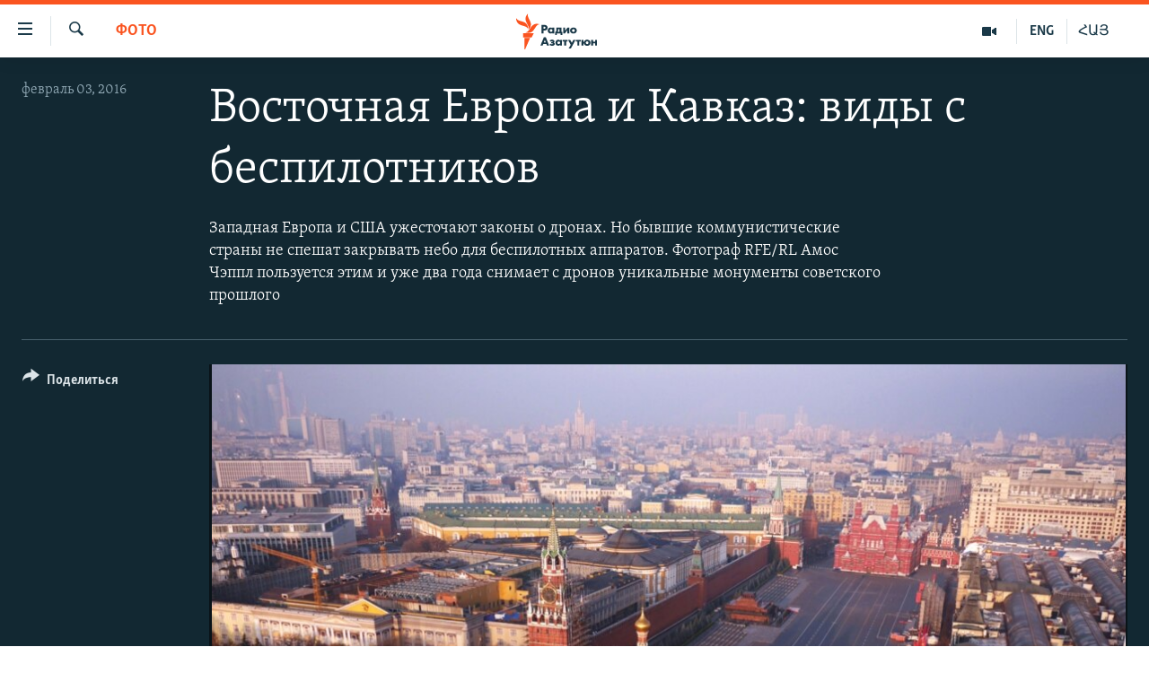

--- FILE ---
content_type: text/html; charset=utf-8
request_url: https://rus.azatutyun.am/a/amazing-drone-pictures/27528451.html
body_size: 15021
content:

<!DOCTYPE html>
<html lang="ru" dir="ltr" class="no-js">
<head>
        <link rel="stylesheet" href="/Content/responsive/RFE/ru-AM/RFE-ru-AM.css?&amp;av=0.0.0.0&amp;cb=370">
<script src="//tags.azatutyun.am/rferl-pangea/prod/utag.sync.js"></script><script type='text/javascript' src='https://www.youtube.com/iframe_api' async></script>            <link rel="manifest" href="/manifest.json">
    <script type="text/javascript">
        //a general 'js' detection, must be on top level in <head>, due to CSS performance
        document.documentElement.className = "js";
        var cacheBuster = "370";
        var appBaseUrl = "/";
        var imgEnhancerBreakpoints = [0, 144, 256, 408, 650, 1023, 1597];
        var isLoggingEnabled = false;
        var isPreviewPage = false;
        var isLivePreviewPage = false;

        if (!isPreviewPage) {
            window.RFE = window.RFE || {};
            window.RFE.cacheEnabledByParam = window.location.href.indexOf('nocache=1') === -1;

            const url = new URL(window.location.href);
            const params = new URLSearchParams(url.search);

            // Remove the 'nocache' parameter
            params.delete('nocache');

            // Update the URL without the 'nocache' parameter
            url.search = params.toString();
            window.history.replaceState(null, '', url.toString());
        } else {
            window.addEventListener('load', function() {
                const links = window.document.links;
                for (let i = 0; i < links.length; i++) {
                    links[i].href = '#';
                    links[i].target = '_self';
                }
             })
        }

var pwaEnabled = true;        var swCacheDisabled;
    </script>
    <meta charset="utf-8" />

            <title>&#x412;&#x43E;&#x441;&#x442;&#x43E;&#x447;&#x43D;&#x430;&#x44F; &#x415;&#x432;&#x440;&#x43E;&#x43F;&#x430; &#x438; &#x41A;&#x430;&#x432;&#x43A;&#x430;&#x437;: &#x432;&#x438;&#x434;&#x44B; &#x441; &#x431;&#x435;&#x441;&#x43F;&#x438;&#x43B;&#x43E;&#x442;&#x43D;&#x438;&#x43A;&#x43E;&#x432;</title>
            <meta name="description" content="&#x417;&#x430;&#x43F;&#x430;&#x434;&#x43D;&#x430;&#x44F; &#x415;&#x432;&#x440;&#x43E;&#x43F;&#x430; &#x438; &#x421;&#x428;&#x410; &#x443;&#x436;&#x435;&#x441;&#x442;&#x43E;&#x447;&#x430;&#x44E;&#x442; &#x437;&#x430;&#x43A;&#x43E;&#x43D;&#x44B; &#x43E; &#x434;&#x440;&#x43E;&#x43D;&#x430;&#x445;. &#x41D;&#x43E; &#x431;&#x44B;&#x432;&#x448;&#x438;&#x435; &#x43A;&#x43E;&#x43C;&#x43C;&#x443;&#x43D;&#x438;&#x441;&#x442;&#x438;&#x447;&#x435;&#x441;&#x43A;&#x438;&#x435; &#x441;&#x442;&#x440;&#x430;&#x43D;&#x44B; &#x43D;&#x435; &#x441;&#x43F;&#x435;&#x448;&#x430;&#x442; &#x437;&#x430;&#x43A;&#x440;&#x44B;&#x432;&#x430;&#x442;&#x44C; &#x43D;&#x435;&#x431;&#x43E; &#x434;&#x43B;&#x44F; &#x431;&#x435;&#x441;&#x43F;&#x438;&#x43B;&#x43E;&#x442;&#x43D;&#x44B;&#x445; &#x430;&#x43F;&#x43F;&#x430;&#x440;&#x430;&#x442;&#x43E;&#x432;. &#x424;&#x43E;&#x442;&#x43E;&#x433;&#x440;&#x430;&#x444; RFE/RL &#x410;&#x43C;&#x43E;&#x441; &#x427;&#x44D;&#x43F;&#x43F;&#x43B; &#x43F;&#x43E;&#x43B;&#x44C;&#x437;&#x443;&#x435;&#x442;&#x441;&#x44F; &#x44D;&#x442;&#x438;&#x43C; &#x438; &#x443;&#x436;&#x435; &#x434;&#x432;&#x430; &#x433;&#x43E;&#x434;&#x430; &#x441;&#x43D;&#x438;&#x43C;&#x430;&#x435;&#x442; &#x441; &#x434;&#x440;&#x43E;&#x43D;&#x43E;&#x432; &#x443;&#x43D;&#x438;&#x43A;&#x430;&#x43B;&#x44C;&#x43D;&#x44B;&#x435; &#x43C;&#x43E;&#x43D;&#x443;&#x43C;&#x435;&#x43D;&#x442;&#x44B; &#x441;&#x43E;&#x432;&#x435;&#x442;&#x441;&#x43A;&#x43E;&#x433;&#x43E; &#x43F;&#x440;&#x43E;&#x448;&#x43B;&#x43E;&#x433;&#x43E;" />
                <meta name="keywords" content="Фото" />
    <meta name="viewport" content="width=device-width, initial-scale=1.0" />


    <meta http-equiv="X-UA-Compatible" content="IE=edge" />

<meta name="robots" content="max-image-preview:large"><meta property="fb:pages" content="1731694953739871" />

        <link href="https://www.currenttime.tv/a/amazing-drone-pictures/27524010.html" rel="canonical" />

        <meta name="apple-mobile-web-app-title" content="RFE/RL" />
        <meta name="apple-mobile-web-app-status-bar-style" content="black" />
            <meta name="apple-itunes-app" content="app-id=475986784, app-argument=//27528451.ltr" />
<meta content="&#x412;&#x43E;&#x441;&#x442;&#x43E;&#x447;&#x43D;&#x430;&#x44F; &#x415;&#x432;&#x440;&#x43E;&#x43F;&#x430; &#x438; &#x41A;&#x430;&#x432;&#x43A;&#x430;&#x437;: &#x432;&#x438;&#x434;&#x44B; &#x441; &#x431;&#x435;&#x441;&#x43F;&#x438;&#x43B;&#x43E;&#x442;&#x43D;&#x438;&#x43A;&#x43E;&#x432;" property="og:title"></meta>
<meta content="&#x417;&#x430;&#x43F;&#x430;&#x434;&#x43D;&#x430;&#x44F; &#x415;&#x432;&#x440;&#x43E;&#x43F;&#x430; &#x438; &#x421;&#x428;&#x410; &#x443;&#x436;&#x435;&#x441;&#x442;&#x43E;&#x447;&#x430;&#x44E;&#x442; &#x437;&#x430;&#x43A;&#x43E;&#x43D;&#x44B; &#x43E; &#x434;&#x440;&#x43E;&#x43D;&#x430;&#x445;. &#x41D;&#x43E; &#x431;&#x44B;&#x432;&#x448;&#x438;&#x435; &#x43A;&#x43E;&#x43C;&#x43C;&#x443;&#x43D;&#x438;&#x441;&#x442;&#x438;&#x447;&#x435;&#x441;&#x43A;&#x438;&#x435; &#x441;&#x442;&#x440;&#x430;&#x43D;&#x44B; &#x43D;&#x435; &#x441;&#x43F;&#x435;&#x448;&#x430;&#x442; &#x437;&#x430;&#x43A;&#x440;&#x44B;&#x432;&#x430;&#x442;&#x44C; &#x43D;&#x435;&#x431;&#x43E; &#x434;&#x43B;&#x44F; &#x431;&#x435;&#x441;&#x43F;&#x438;&#x43B;&#x43E;&#x442;&#x43D;&#x44B;&#x445; &#x430;&#x43F;&#x43F;&#x430;&#x440;&#x430;&#x442;&#x43E;&#x432;. &#x424;&#x43E;&#x442;&#x43E;&#x433;&#x440;&#x430;&#x444; RFE/RL &#x410;&#x43C;&#x43E;&#x441; &#x427;&#x44D;&#x43F;&#x43F;&#x43B; &#x43F;&#x43E;&#x43B;&#x44C;&#x437;&#x443;&#x435;&#x442;&#x441;&#x44F; &#x44D;&#x442;&#x438;&#x43C; &#x438; &#x443;&#x436;&#x435; &#x434;&#x432;&#x430; &#x433;&#x43E;&#x434;&#x430; &#x441;&#x43D;&#x438;&#x43C;&#x430;&#x435;&#x442; &#x441; &#x434;&#x440;&#x43E;&#x43D;&#x43E;&#x432; &#x443;&#x43D;&#x438;&#x43A;&#x430;&#x43B;&#x44C;&#x43D;&#x44B;&#x435; &#x43C;&#x43E;&#x43D;&#x443;&#x43C;&#x435;&#x43D;&#x442;&#x44B; &#x441;&#x43E;&#x432;&#x435;&#x442;&#x441;&#x43A;&#x43E;&#x433;&#x43E; &#x43F;&#x440;&#x43E;&#x448;&#x43B;&#x43E;&#x433;&#x43E;" property="og:description"></meta>
<meta content="article" property="og:type"></meta>
<meta content="https://rus.azatutyun.am/a/amazing-drone-pictures/27528451.html" property="og:url"></meta>
<meta content="&#x420;&#x430;&#x434;&#x438;&#x43E; &#x421;&#x432;&#x43E;&#x431;&#x43E;&#x434;&#x430;" property="og:site_name"></meta>
<meta content="https://www.facebook.com/azatutyunru/" property="article:publisher"></meta>
<meta content="https://gdb.rferl.org/889e6f62-cb4f-477e-bab5-b82f31b11bfd_w1200_h630.jpg" property="og:image"></meta>
<meta content="1200" property="og:image:width"></meta>
<meta content="630" property="og:image:height"></meta>
<meta content="568280086670706" property="fb:app_id"></meta>
<meta content="gallery" name="twitter:card"></meta>
<meta content="@armenialiberty" name="twitter:site"></meta>
<meta content="https://gdb.rferl.org/889e6f62-cb4f-477e-bab5-b82f31b11bfd_w1200_h630.jpg" name="twitter:image"></meta>
<meta content="&#x412;&#x43E;&#x441;&#x442;&#x43E;&#x447;&#x43D;&#x430;&#x44F; &#x415;&#x432;&#x440;&#x43E;&#x43F;&#x430; &#x438; &#x41A;&#x430;&#x432;&#x43A;&#x430;&#x437;: &#x432;&#x438;&#x434;&#x44B; &#x441; &#x431;&#x435;&#x441;&#x43F;&#x438;&#x43B;&#x43E;&#x442;&#x43D;&#x438;&#x43A;&#x43E;&#x432;" name="twitter:title"></meta>
<meta content="&#x417;&#x430;&#x43F;&#x430;&#x434;&#x43D;&#x430;&#x44F; &#x415;&#x432;&#x440;&#x43E;&#x43F;&#x430; &#x438; &#x421;&#x428;&#x410; &#x443;&#x436;&#x435;&#x441;&#x442;&#x43E;&#x447;&#x430;&#x44E;&#x442; &#x437;&#x430;&#x43A;&#x43E;&#x43D;&#x44B; &#x43E; &#x434;&#x440;&#x43E;&#x43D;&#x430;&#x445;. &#x41D;&#x43E; &#x431;&#x44B;&#x432;&#x448;&#x438;&#x435; &#x43A;&#x43E;&#x43C;&#x43C;&#x443;&#x43D;&#x438;&#x441;&#x442;&#x438;&#x447;&#x435;&#x441;&#x43A;&#x438;&#x435; &#x441;&#x442;&#x440;&#x430;&#x43D;&#x44B; &#x43D;&#x435; &#x441;&#x43F;&#x435;&#x448;&#x430;&#x442; &#x437;&#x430;&#x43A;&#x440;&#x44B;&#x432;&#x430;&#x442;&#x44C; &#x43D;&#x435;&#x431;&#x43E; &#x434;&#x43B;&#x44F; &#x431;&#x435;&#x441;&#x43F;&#x438;&#x43B;&#x43E;&#x442;&#x43D;&#x44B;&#x445; &#x430;&#x43F;&#x43F;&#x430;&#x440;&#x430;&#x442;&#x43E;&#x432;. &#x424;&#x43E;&#x442;&#x43E;&#x433;&#x440;&#x430;&#x444; RFE/RL &#x410;&#x43C;&#x43E;&#x441; &#x427;&#x44D;&#x43F;&#x43F;&#x43B; &#x43F;&#x43E;&#x43B;&#x44C;&#x437;&#x443;&#x435;&#x442;&#x441;&#x44F; &#x44D;&#x442;&#x438;&#x43C; &#x438; &#x443;&#x436;&#x435; &#x434;&#x432;&#x430; &#x433;&#x43E;&#x434;&#x430; &#x441;&#x43D;&#x438;&#x43C;&#x430;&#x435;&#x442; &#x441; &#x434;&#x440;&#x43E;&#x43D;&#x43E;&#x432; &#x443;&#x43D;&#x438;&#x43A;&#x430;&#x43B;&#x44C;&#x43D;&#x44B;&#x435; &#x43C;&#x43E;&#x43D;&#x443;&#x43C;&#x435;&#x43D;&#x442;&#x44B; &#x441;&#x43E;&#x432;&#x435;&#x442;&#x441;&#x43A;&#x43E;&#x433;&#x43E; &#x43F;&#x440;&#x43E;&#x448;&#x43B;&#x43E;&#x433;&#x43E;" name="twitter:description"></meta>
                    <link rel="amphtml" href="https://rus.azatutyun.am/amp/amazing-drone-pictures/27528451.html" />
<script type="application/ld+json">{"articleSection":"Фото","isAccessibleForFree":true,"headline":"Восточная Европа и Кавказ: виды с беспилотников","inLanguage":"ru-AM","keywords":"Фото","author":{"@type":"Person","name":"RFE/RL"},"datePublished":"2016-02-02 20:14:00Z","dateModified":"2016-02-03 11:52:34Z","publisher":{"logo":{"width":512,"height":220,"@type":"ImageObject","url":"https://rus.azatutyun.am/Content/responsive/RFE/ru-AM/img/logo.png"},"@type":"NewsMediaOrganization","url":"https://rus.azatutyun.am","sameAs":["https://www.facebook.com/azatutyunru/","https://twitter.com/azatutyunradio","https://www.youtube.com/azatutyunradio","https://www.instagram.com/azatutyuntv/"],"name":"Радио Азатутюн","alternateName":""},"@context":"https://schema.org","@type":"NewsArticle","mainEntityOfPage":"https://rus.azatutyun.am/a/amazing-drone-pictures/27528451.html","url":"https://rus.azatutyun.am/a/amazing-drone-pictures/27528451.html","description":"Западная Европа и США ужесточают законы о дронах. Но бывшие коммунистические страны не спешат закрывать небо для беспилотных аппаратов. Фотограф RFE/RL Амос Чэппл пользуется этим и уже два года снимает с дронов уникальные монументы советского прошлого","image":{"width":1080,"height":608,"@type":"ImageObject","url":"https://gdb.rferl.org/889e6f62-cb4f-477e-bab5-b82f31b11bfd_w1080_h608.jpg"},"name":"Восточная Европа и Кавказ: виды с беспилотников"}</script>
    <script src="/Scripts/responsive/infographics.bundle.min.js?&amp;av=0.0.0.0&amp;cb=370"></script>
        <script src="/Scripts/responsive/dollardom.min.js?&amp;av=0.0.0.0&amp;cb=370"></script>
        <script src="/Scripts/responsive/modules/commons.js?&amp;av=0.0.0.0&amp;cb=370"></script>
        <script src="/Scripts/responsive/modules/app_code.js?&amp;av=0.0.0.0&amp;cb=370"></script>

        <link rel="icon" type="image/svg+xml" href="/Content/responsive/RFE/img/webApp/favicon.svg" />
        <link rel="alternate icon" href="/Content/responsive/RFE/img/webApp/favicon.ico" />
            <link rel="mask-icon" color="#ea6903" href="/Content/responsive/RFE/img/webApp/favicon_safari.svg" />
        <link rel="apple-touch-icon" sizes="152x152" href="/Content/responsive/RFE/img/webApp/ico-152x152.png" />
        <link rel="apple-touch-icon" sizes="144x144" href="/Content/responsive/RFE/img/webApp/ico-144x144.png" />
        <link rel="apple-touch-icon" sizes="114x114" href="/Content/responsive/RFE/img/webApp/ico-114x114.png" />
        <link rel="apple-touch-icon" sizes="72x72" href="/Content/responsive/RFE/img/webApp/ico-72x72.png" />
        <link rel="apple-touch-icon-precomposed" href="/Content/responsive/RFE/img/webApp/ico-57x57.png" />
        <link rel="icon" sizes="192x192" href="/Content/responsive/RFE/img/webApp/ico-192x192.png" />
        <link rel="icon" sizes="128x128" href="/Content/responsive/RFE/img/webApp/ico-128x128.png" />
        <meta name="msapplication-TileColor" content="#ffffff" />
        <meta name="msapplication-TileImage" content="/Content/responsive/RFE/img/webApp/ico-144x144.png" />
                <link rel="preload" href="/Content/responsive/fonts/Skolar-Lt_Cyrl_v2.4.woff" type="font/woff" as="font" crossorigin="anonymous" />
    <link rel="alternate" type="application/rss+xml" title="RFE/RL - Top Stories [RSS]" href="/api/" />
    <link rel="sitemap" type="application/rss+xml" href="/sitemap.xml" />
    
    



</head>
<body class=" nav-no-loaded cc_theme pg-media pg-photoblog js-category-to-nav nojs-images ">
        <script type="text/javascript" >
            var analyticsData = {url:"https://rus.azatutyun.am/a/amazing-drone-pictures/27528451.html",property_id:"429",article_uid:"27528451",page_title:"Восточная Европа и Кавказ: виды с беспилотников",page_type:"photo gallery",content_type:"photo",subcontent_type:"photo gallery",last_modified:"2016-02-03 11:52:34Z",pub_datetime:"2016-02-02 20:14:00Z",pub_year:"2016",pub_month:"02",pub_day:"02",pub_hour:"20",pub_weekday:"Tuesday",section:"фото",english_section:"photo",byline:"",categories:"photo",domain:"rus.azatutyun.am",language:"Russian",language_service:"RFERL Armenian",platform:"web",copied:"yes",copied_article:"27524010|54|Current Time|2016-02-01",copied_title:"Восточная Европа и Кавказ: виды с беспилотников",runs_js:"Yes",cms_release:"8.44.0.0.370",enviro_type:"prod",slug:"amazing-drone-pictures",entity:"RFE",short_language_service:"ARM",platform_short:"W",page_name:"Восточная Европа и Кавказ: виды с беспилотников"};
        </script>
<noscript><iframe src="https://www.googletagmanager.com/ns.html?id=GTM-WXZBPZ" height="0" width="0" style="display:none;visibility:hidden"></iframe></noscript>        <script type="text/javascript" data-cookiecategory="analytics">
            var gtmEventObject = Object.assign({}, analyticsData, {event: 'page_meta_ready'});window.dataLayer = window.dataLayer || [];window.dataLayer.push(gtmEventObject);
            if (top.location === self.location) { //if not inside of an IFrame
                 var renderGtm = "true";
                 if (renderGtm === "true") {
            (function(w,d,s,l,i){w[l]=w[l]||[];w[l].push({'gtm.start':new Date().getTime(),event:'gtm.js'});var f=d.getElementsByTagName(s)[0],j=d.createElement(s),dl=l!='dataLayer'?'&l='+l:'';j.async=true;j.src='//www.googletagmanager.com/gtm.js?id='+i+dl;f.parentNode.insertBefore(j,f);})(window,document,'script','dataLayer','GTM-WXZBPZ');
                 }
            }
        </script>
        <!--Analytics tag js version start-->
            <script type="text/javascript" data-cookiecategory="analytics">
                var utag_data = Object.assign({}, analyticsData, {});
if(typeof(TealiumTagFrom)==='function' && typeof(TealiumTagSearchKeyword)==='function') {
var utag_from=TealiumTagFrom();var utag_searchKeyword=TealiumTagSearchKeyword();
if(utag_searchKeyword!=null && utag_searchKeyword!=='' && utag_data["search_keyword"]==null) utag_data["search_keyword"]=utag_searchKeyword;if(utag_from!=null && utag_from!=='') utag_data["from"]=TealiumTagFrom();}
                if(window.top!== window.self&&utag_data.page_type==="snippet"){utag_data.page_type = 'iframe';}
                try{if(window.top!==window.self&&window.self.location.hostname===window.top.location.hostname){utag_data.platform = 'self-embed';utag_data.platform_short = 'se';}}catch(e){if(window.top!==window.self&&window.self.location.search.includes("platformType=self-embed")){utag_data.platform = 'cross-promo';utag_data.platform_short = 'cp';}}
                (function(a,b,c,d){    a="https://tags.azatutyun.am/rferl-pangea/prod/utag.js";    b=document;c="script";d=b.createElement(c);d.src=a;d.type="text/java"+c;d.async=true;    a=b.getElementsByTagName(c)[0];a.parentNode.insertBefore(d,a);    })();
            </script>
        <!--Analytics tag js version end-->
<!-- Analytics tag management NoScript -->
<noscript>
<img style="position: absolute; border: none;" src="https://ssc.azatutyun.am/b/ss/bbgprod,bbgentityrferl/1/G.4--NS/605639471?pageName=rfe%3aarm%3aw%3aphoto%20gallery%3a%d0%92%d0%be%d1%81%d1%82%d0%be%d1%87%d0%bd%d0%b0%d1%8f%20%d0%95%d0%b2%d1%80%d0%be%d0%bf%d0%b0%20%d0%b8%20%d0%9a%d0%b0%d0%b2%d0%ba%d0%b0%d0%b7%3a%20%d0%b2%d0%b8%d0%b4%d1%8b%20%d1%81%20%d0%b1%d0%b5%d1%81%d0%bf%d0%b8%d0%bb%d0%be%d1%82%d0%bd%d0%b8%d0%ba%d0%be%d0%b2&amp;c6=%d0%92%d0%be%d1%81%d1%82%d0%be%d1%87%d0%bd%d0%b0%d1%8f%20%d0%95%d0%b2%d1%80%d0%be%d0%bf%d0%b0%20%d0%b8%20%d0%9a%d0%b0%d0%b2%d0%ba%d0%b0%d0%b7%3a%20%d0%b2%d0%b8%d0%b4%d1%8b%20%d1%81%20%d0%b1%d0%b5%d1%81%d0%bf%d0%b8%d0%bb%d0%be%d1%82%d0%bd%d0%b8%d0%ba%d0%be%d0%b2&amp;v36=8.44.0.0.370&amp;v6=D=c6&amp;g=https%3a%2f%2frus.azatutyun.am%2fa%2famazing-drone-pictures%2f27528451.html&amp;c1=D=g&amp;v1=D=g&amp;events=event1&amp;c16=rferl%20armenian&amp;v16=D=c16&amp;c5=photo&amp;v5=D=c5&amp;ch=%d0%a4%d0%be%d1%82%d0%be&amp;c15=russian&amp;v15=D=c15&amp;c4=photo&amp;v4=D=c4&amp;c14=27528451&amp;v14=D=c14&amp;v20=no&amp;c17=web&amp;v17=D=c17&amp;mcorgid=518abc7455e462b97f000101%40adobeorg&amp;server=rus.azatutyun.am&amp;pageType=D=c4&amp;ns=bbg&amp;v29=D=server&amp;v25=rfe&amp;v30=429&amp;v105=D=User-Agent " alt="analytics" width="1" height="1" /></noscript>
<!-- End of Analytics tag management NoScript -->


        <!--*** Accessibility links - For ScreenReaders only ***-->
        <section>
            <div class="sr-only">
                <h2>&#x421;&#x441;&#x44B;&#x43B;&#x43A;&#x438; &#x434;&#x43E;&#x441;&#x442;&#x443;&#x43F;&#x430;</h2>
                <ul>
                    <li><a href="#content" data-disable-smooth-scroll="1">&#x41F;&#x435;&#x440;&#x435;&#x439;&#x442;&#x438; &#x43A; &#x43E;&#x441;&#x43D;&#x43E;&#x432;&#x43D;&#x43E;&#x43C;&#x443; &#x441;&#x43E;&#x434;&#x435;&#x440;&#x436;&#x430;&#x43D;&#x438;&#x44E;</a></li>
                    <li><a href="#navigation" data-disable-smooth-scroll="1">&#x41F;&#x435;&#x440;&#x435;&#x439;&#x442;&#x438; &#x43A; &#x43E;&#x441;&#x43D;&#x43E;&#x432;&#x43D;&#x43E;&#x439; &#x43D;&#x430;&#x432;&#x438;&#x433;&#x430;&#x446;&#x438;&#x438;</a></li>
                    <li><a href="#txtHeaderSearch" data-disable-smooth-scroll="1">&#x41F;&#x435;&#x440;&#x435;&#x439;&#x442;&#x438; &#x43A; &#x43F;&#x43E;&#x438;&#x441;&#x43A;&#x443;</a></li>
                </ul>
            </div>
        </section>
    




<div dir="ltr">
    <div id="page">
            <aside>

<div class="c-lightbox overlay-modal">
    <div class="c-lightbox__intro">
        <h2 class="c-lightbox__intro-title"></h2>
        <button class="btn btn--rounded c-lightbox__btn c-lightbox__intro-next" title="&#x421;&#x43B;&#x435;&#x434;&#x443;&#x44E;&#x449;&#x438;&#x439;">
            <span class="ico ico--rounded ico-chevron-forward"></span>
            <span class="sr-only">&#x421;&#x43B;&#x435;&#x434;&#x443;&#x44E;&#x449;&#x438;&#x439;</span>
        </button>
    </div>
    <div class="c-lightbox__nav">
        <button class="btn btn--rounded c-lightbox__btn c-lightbox__btn--close" title="&#x417;&#x430;&#x43A;&#x440;&#x44B;&#x442;&#x44C;">
            <span class="ico ico--rounded ico-close"></span>
            <span class="sr-only">&#x417;&#x430;&#x43A;&#x440;&#x44B;&#x442;&#x44C;</span>
        </button>
        <button class="btn btn--rounded c-lightbox__btn c-lightbox__btn--prev" title="&#x41F;&#x440;&#x435;&#x434;&#x44B;&#x434;&#x443;&#x449;&#x438;&#x439;">
            <span class="ico ico--rounded ico-chevron-backward"></span>
            <span class="sr-only">&#x41F;&#x440;&#x435;&#x434;&#x44B;&#x434;&#x443;&#x449;&#x438;&#x439;</span>
        </button>
        <button class="btn btn--rounded c-lightbox__btn c-lightbox__btn--next" title="&#x421;&#x43B;&#x435;&#x434;&#x443;&#x44E;&#x449;&#x438;&#x439;">
            <span class="ico ico--rounded ico-chevron-forward"></span>
            <span class="sr-only">&#x421;&#x43B;&#x435;&#x434;&#x443;&#x44E;&#x449;&#x438;&#x439;</span>
        </button>
    </div>
    <div class="c-lightbox__content-wrap">
        <figure class="c-lightbox__content">
            <span class="c-spinner c-spinner--lightbox">
                <img src="/Content/responsive/img/player-spinner.png"
                     alt="please wait"
                     title="please wait" />
            </span>
            <div class="c-lightbox__img">
                <div class="thumb">
                    <img src="" alt="" />
                </div>
            </div>
            <figcaption>
                <div class="c-lightbox__info c-lightbox__info--foot">
                    <span class="c-lightbox__counter"></span>
                    <span class="caption c-lightbox__caption"></span>
                </div>
            </figcaption>
        </figure>
    </div>
    <div class="hidden">
        <div class="content-advisory__box content-advisory__box--lightbox">
            <span class="content-advisory__box-text">This image contains sensitive content which some people may find offensive or disturbing.</span>
            <button class="btn btn--transparent content-advisory__box-btn m-t-md" value="text" type="button">
                <span class="btn__text">
                    Click to reveal
                </span>
            </button>
        </div>
    </div>
</div>

<div class="print-dialogue">
    <div class="container">
        <h3 class="print-dialogue__title section-head">Print Options:</h3>
        <div class="print-dialogue__opts">
            <ul class="print-dialogue__opt-group">
                <li class="form__group form__group--checkbox">
                    <input class="form__check " id="checkboxImages" name="checkboxImages" type="checkbox" checked="checked" />
                    <label for="checkboxImages" class="form__label m-t-md">Images</label>
                </li>
                <li class="form__group form__group--checkbox">
                    <input class="form__check " id="checkboxMultimedia" name="checkboxMultimedia" type="checkbox" checked="checked" />
                    <label for="checkboxMultimedia" class="form__label m-t-md">Multimedia</label>
                </li>
            </ul>
            <ul class="print-dialogue__opt-group">
                <li class="form__group form__group--checkbox">
                    <input class="form__check " id="checkboxEmbedded" name="checkboxEmbedded" type="checkbox" checked="checked" />
                    <label for="checkboxEmbedded" class="form__label m-t-md">Embedded Content</label>
                </li>
                <li class="hidden">
                    <input class="form__check " id="checkboxComments" name="checkboxComments" type="checkbox" />
                    <label for="checkboxComments" class="form__label m-t-md"> Comments</label>
                </li>
            </ul>
        </div>
        <div class="print-dialogue__buttons">
            <button class="btn  btn--secondary close-button" type="button" title="&#x41E;&#x442;&#x43C;&#x435;&#x43D;&#x438;&#x442;&#x44C;">
                <span class="btn__text ">&#x41E;&#x442;&#x43C;&#x435;&#x43D;&#x438;&#x442;&#x44C;</span>
            </button>
            <button class="btn  btn-cust-print m-l-sm" type="button" title="Print">
                <span class="btn__text ">Print</span>
            </button>
        </div>
    </div>
</div>                
<div class="ctc-message pos-fix">
    <div class="ctc-message__inner">Link has been copied to clipboard</div>
</div>
            </aside>

<div class="hdr-20 hdr-20--big">
    <div class="hdr-20__inner">
        <div class="hdr-20__max pos-rel">
            <div class="hdr-20__side hdr-20__side--primary d-flex">
                <label data-for="main-menu-ctrl" data-switcher-trigger="true" data-switch-target="main-menu-ctrl" class="burger hdr-trigger pos-rel trans-trigger" data-trans-evt="click" data-trans-id="menu">
                    <span class="ico ico-close hdr-trigger__ico hdr-trigger__ico--close burger__ico burger__ico--close"></span>
                    <span class="ico ico-menu hdr-trigger__ico hdr-trigger__ico--open burger__ico burger__ico--open"></span>
                </label>
                <div class="menu-pnl pos-fix trans-target" data-switch-target="main-menu-ctrl" data-trans-id="menu">
                    <div class="menu-pnl__inner">
                        <nav class="main-nav menu-pnl__item menu-pnl__item--first">
                            <ul class="main-nav__list accordeon" data-analytics-tales="false" data-promo-name="link" data-location-name="nav,secnav">
                                

        <li class="main-nav__item">
            <a class="main-nav__item-name main-nav__item-name--link" href="/p/2842.html" title="&#x413;&#x43B;&#x430;&#x432;&#x43D;&#x430;&#x44F;" data-item-name="mobilehomeru" >&#x413;&#x43B;&#x430;&#x432;&#x43D;&#x430;&#x44F;</a>
        </li>

        <li class="main-nav__item">
            <a class="main-nav__item-name main-nav__item-name--link" href="/z/3282" title="&#x41D;&#x43E;&#x432;&#x43E;&#x441;&#x442;&#x438;" data-item-name="New" >&#x41D;&#x43E;&#x432;&#x43E;&#x441;&#x442;&#x438;</a>
        </li>

        <li class="main-nav__item">
            <a class="main-nav__item-name main-nav__item-name--link" href="/z/3284" title="&#x41F;&#x43E;&#x43B;&#x438;&#x442;&#x438;&#x43A;&#x430;" data-item-name="Politics" >&#x41F;&#x43E;&#x43B;&#x438;&#x442;&#x438;&#x43A;&#x430;</a>
        </li>

        <li class="main-nav__item">
            <a class="main-nav__item-name main-nav__item-name--link" href="/z/3285" title="&#x41E;&#x431;&#x449;&#x435;&#x441;&#x442;&#x432;&#x43E;" data-item-name="Society" >&#x41E;&#x431;&#x449;&#x435;&#x441;&#x442;&#x432;&#x43E;</a>
        </li>

        <li class="main-nav__item">
            <a class="main-nav__item-name main-nav__item-name--link" href="/z/3286" title="&#x42D;&#x43A;&#x43E;&#x43D;&#x43E;&#x43C;&#x438;&#x43A;&#x430;" data-item-name="Economy" >&#x42D;&#x43A;&#x43E;&#x43D;&#x43E;&#x43C;&#x438;&#x43A;&#x430;</a>
        </li>

        <li class="main-nav__item">
            <a class="main-nav__item-name main-nav__item-name--link" href="/z/3288" title="&#x420;&#x435;&#x433;&#x438;&#x43E;&#x43D;" data-item-name="region" >&#x420;&#x435;&#x433;&#x438;&#x43E;&#x43D;</a>
        </li>

        <li class="main-nav__item">
            <a class="main-nav__item-name main-nav__item-name--link" href="/&#x43D;&#x430;&#x433;&#x43E;&#x440;&#x43D;&#x44B;&#x439;-&#x43A;&#x430;&#x440;&#x430;&#x431;&#x430;&#x445;" title="&#x41D;&#x430;&#x433;&#x43E;&#x440;&#x43D;&#x44B;&#x439; &#x41A;&#x430;&#x440;&#x430;&#x431;&#x430;&#x445;" data-item-name="karabakh" >&#x41D;&#x430;&#x433;&#x43E;&#x440;&#x43D;&#x44B;&#x439; &#x41A;&#x430;&#x440;&#x430;&#x431;&#x430;&#x445;</a>
        </li>

        <li class="main-nav__item">
            <a class="main-nav__item-name main-nav__item-name--link" href="/z/3287" title="&#x41A;&#x443;&#x43B;&#x44C;&#x442;&#x443;&#x440;&#x430;" data-item-name="culture" >&#x41A;&#x443;&#x43B;&#x44C;&#x442;&#x443;&#x440;&#x430;</a>
        </li>

        <li class="main-nav__item">
            <a class="main-nav__item-name main-nav__item-name--link" href="/z/15479" title="&#x421;&#x43F;&#x43E;&#x440;&#x442;" data-item-name="sports" >&#x421;&#x43F;&#x43E;&#x440;&#x442;</a>
        </li>

        <li class="main-nav__item">
            <a class="main-nav__item-name main-nav__item-name--link" href="/z/730" title="&#x410;&#x440;&#x445;&#x438;&#x432;" data-item-name="Armenian_Default_Zone" >&#x410;&#x440;&#x445;&#x438;&#x432;</a>
        </li>



                            </ul>
                        </nav>
                        

<div class="menu-pnl__item">
        <a href="https://www.azatutyun.am" class="menu-pnl__item-link" alt="&#x540;&#x561;&#x575;&#x565;&#x580;&#x565;&#x576;">&#x540;&#x561;&#x575;&#x565;&#x580;&#x565;&#x576;</a>
        <a href="https://www.azatutyun.am/p/3171.html" class="menu-pnl__item-link" alt="English">English</a>
        <a href="https://rus.azatutyun.am" class="menu-pnl__item-link" alt="&#x420;&#x443;&#x441;&#x441;&#x43A;&#x438;&#x439;">&#x420;&#x443;&#x441;&#x441;&#x43A;&#x438;&#x439;</a>
</div>


                        
                            <div class="menu-pnl__item">
                                <a href="/navigation/allsites" class="menu-pnl__item-link">
                                    <span class="ico ico-languages "></span>
                                    &#x412;&#x441;&#x435; &#x441;&#x430;&#x439;&#x442;&#x44B; &#x420;&#x430;&#x434;&#x438;&#x43E; &#x410;&#x437;&#x430;&#x442;&#x443;&#x442;&#x44E;&#x43D;
                                </a>
                            </div>
                    </div>
                </div>
                <label data-for="top-search-ctrl" data-switcher-trigger="true" data-switch-target="top-search-ctrl" class="top-srch-trigger hdr-trigger">
                    <span class="ico ico-close hdr-trigger__ico hdr-trigger__ico--close top-srch-trigger__ico top-srch-trigger__ico--close"></span>
                    <span class="ico ico-search hdr-trigger__ico hdr-trigger__ico--open top-srch-trigger__ico top-srch-trigger__ico--open"></span>
                </label>
                <div class="srch-top srch-top--in-header" data-switch-target="top-search-ctrl">
                    <div class="container">
                        
<form action="/s" class="srch-top__form srch-top__form--in-header" id="form-topSearchHeader" method="get" role="search">    <label for="txtHeaderSearch" class="sr-only">&#x41F;&#x43E;&#x438;&#x441;&#x43A;</label>
    <input type="text" id="txtHeaderSearch" name="k" placeholder="&#x41F;&#x43E;&#x438;&#x441;&#x43A;" accesskey="s" value="" class="srch-top__input analyticstag-event" onkeydown="if (event.keyCode === 13) { FireAnalyticsTagEventOnSearch('search', $dom.get('#txtHeaderSearch')[0].value) }" />
    <button title="&#x41F;&#x43E;&#x438;&#x441;&#x43A;" type="submit" class="btn btn--top-srch analyticstag-event" onclick="FireAnalyticsTagEventOnSearch('search', $dom.get('#txtHeaderSearch')[0].value) ">
        <span class="ico ico-search"></span>
    </button>
</form>
                    </div>
                </div>
                <a href="/" class="main-logo-link">
                    <img src="/Content/responsive/RFE/ru-AM/img/logo-compact.svg" class="main-logo main-logo--comp" alt="site logo">
                        <img src="/Content/responsive/RFE/ru-AM/img/logo.svg" class="main-logo main-logo--big" alt="site logo">
                </a>
            </div>
            <div class="hdr-20__side hdr-20__side--secondary d-flex">
                

    <a href="https://www.azatutyun.am" title="&#x540;&#x531;&#x545;" class="hdr-20__secondary-item hdr-20__secondary-item--lang" data-item-name="satellite">
        
&#x540;&#x531;&#x545;
    </a>

    <a href="https://www.azatutyun.am/en" title="ENG" class="hdr-20__secondary-item hdr-20__secondary-item--lang" data-item-name="satellite">
        
ENG
    </a>

    <a href="/z/3292" title="&#x412;&#x438;&#x434;&#x435;&#x43E;" class="hdr-20__secondary-item" data-item-name="video">
        
    <span class="ico ico-video hdr-20__secondary-icon"></span>

    </a>

    <a href="/s" title="&#x41F;&#x43E;&#x438;&#x441;&#x43A;" class="hdr-20__secondary-item hdr-20__secondary-item--search" data-item-name="search">
        
    <span class="ico ico-search hdr-20__secondary-icon hdr-20__secondary-icon--search"></span>

    </a>



                
                <div class="srch-bottom">
                    
<form action="/s" class="srch-bottom__form d-flex" id="form-bottomSearch" method="get" role="search">    <label for="txtSearch" class="sr-only">&#x41F;&#x43E;&#x438;&#x441;&#x43A;</label>
    <input type="search" id="txtSearch" name="k" placeholder="&#x41F;&#x43E;&#x438;&#x441;&#x43A;" accesskey="s" value="" class="srch-bottom__input analyticstag-event" onkeydown="if (event.keyCode === 13) { FireAnalyticsTagEventOnSearch('search', $dom.get('#txtSearch')[0].value) }" />
    <button title="&#x41F;&#x43E;&#x438;&#x441;&#x43A;" type="submit" class="btn btn--bottom-srch analyticstag-event" onclick="FireAnalyticsTagEventOnSearch('search', $dom.get('#txtSearch')[0].value) ">
        <span class="ico ico-search"></span>
    </button>
</form>
                </div>
            </div>
            <img src="/Content/responsive/RFE/ru-AM/img/logo-print.gif" class="logo-print" alt="site logo">
            <img src="/Content/responsive/RFE/ru-AM/img/logo-print_color.png" class="logo-print logo-print--color" alt="site logo">
        </div>
    </div>
</div>
    <script>
        if (document.body.className.indexOf('pg-home') > -1) {
            var nav2In = document.querySelector('.hdr-20__inner');
            var nav2Sec = document.querySelector('.hdr-20__side--secondary');
            var secStyle = window.getComputedStyle(nav2Sec);
            if (nav2In && window.pageYOffset < 150 && secStyle['position'] !== 'fixed') {
                nav2In.classList.add('hdr-20__inner--big')
            }
        }
    </script>



<div class="c-hlights c-hlights--breaking c-hlights--no-item" data-hlight-display="mobile,desktop">
    <div class="c-hlights__wrap container p-0">
        <div class="c-hlights__nav">
            <a role="button" href="#" title="&#x41F;&#x440;&#x435;&#x434;&#x44B;&#x434;&#x443;&#x449;&#x438;&#x439;">
                <span class="ico ico-chevron-backward m-0"></span>
                <span class="sr-only">&#x41F;&#x440;&#x435;&#x434;&#x44B;&#x434;&#x443;&#x449;&#x438;&#x439;</span>
            </a>
            <a role="button" href="#" title="&#x421;&#x43B;&#x435;&#x434;&#x443;&#x44E;&#x449;&#x438;&#x439;">
                <span class="ico ico-chevron-forward m-0"></span>
                <span class="sr-only">&#x421;&#x43B;&#x435;&#x434;&#x443;&#x44E;&#x449;&#x438;&#x439;</span>
            </a>
        </div>
        <span class="c-hlights__label">
            <span class="">Breaking News</span>
            <span class="switcher-trigger">
                <label data-for="more-less-1" data-switcher-trigger="true" class="switcher-trigger__label switcher-trigger__label--more p-b-0" title="&#x41F;&#x43E;&#x43A;&#x430;&#x437;&#x430;&#x442;&#x44C; &#x431;&#x43E;&#x43B;&#x44C;&#x448;&#x435;">
                    <span class="ico ico-chevron-down"></span>
                </label>
                <label data-for="more-less-1" data-switcher-trigger="true" class="switcher-trigger__label switcher-trigger__label--less p-b-0" title="Show less">
                    <span class="ico ico-chevron-up"></span>
                </label>
            </span>
        </span>
        <ul class="c-hlights__items switcher-target" data-switch-target="more-less-1">
            
        </ul>
    </div>
</div>


        <div id="content">
            

<div class="media-container">
    <div class="container">
        <div class="hdr-container row">
            <div class="col-category col-xs-12 col-md-2 pull-left">


<div class="category js-category">
<a class="" href="/z/3648">&#x424;&#x43E;&#x442;&#x43E;</a></div></div>
<div class="col-title col-xs-12 col-md-10 pull-right">

    <h1 class="">
        &#x412;&#x43E;&#x441;&#x442;&#x43E;&#x447;&#x43D;&#x430;&#x44F; &#x415;&#x432;&#x440;&#x43E;&#x43F;&#x430; &#x438; &#x41A;&#x430;&#x432;&#x43A;&#x430;&#x437;: &#x432;&#x438;&#x434;&#x44B; &#x441; &#x431;&#x435;&#x441;&#x43F;&#x438;&#x43B;&#x43E;&#x442;&#x43D;&#x438;&#x43A;&#x43E;&#x432;
    </h1>
</div>
<div class="col-publishing-details col-xs-12 col-sm-12 col-md-2 pull-left">

<div class="publishing-details ">
        <div class="published">
            <span class="date" >
                    <time pubdate="pubdate" datetime="2016-02-03T00:14:00&#x2B;04:00">
                        &#x444;&#x435;&#x432;&#x440;&#x430;&#x43B;&#x44C; 03, 2016
                    </time>
            </span>
        </div>
</div>

</div>
<div class="col-title col-xs-12 col-md-10 pull-right content-offset">

<div id="article-content">
        <div class="wsw">
            
Западная Европа и США ужесточают законы о дронах. Но бывшие коммунистические страны не спешат закрывать небо для беспилотных аппаратов. Фотограф RFE/RL Амос Чэппл пользуется этим и уже два года снимает с дронов уникальные монументы советского прошлого

        </div>
</div></div>
<div class="col-lg-12 separator">

<div class="separator">
    <hr class="title-line" />
</div></div>

                <div class="col-multimedia col-xs-12 col-md-10 pull-right">
                    <div id="galleryItems">
                        

    <figure class="media-pholder gallery-item js-media-expand">
        <div class="img-wrap img-wrap--gallery">
            <div class="thumb">
                
                    <img src="https://gdb.rferl.org/aa0ba9d7-d094-4d0f-8b3c-5a6ef5e42b08_w1024_q10_s.jpg" alt="&#x41C;&#x43E;&#x441;&#x43A;&#x432;&#x430;, &#x420;&#x43E;&#x441;&#x441;&#x438;&#x44F;. &#x41A;&#x440;&#x430;&#x441;&#x43D;&#x430;&#x44F; &#x43F;&#x43B;&#x43E;&#x449;&#x430;&#x434;&#x44C; &#x44F;&#x441;&#x43D;&#x44B;&#x43C; &#x43E;&#x441;&#x435;&#x43D;&#x43D;&#x438;&#x43C; &#x443;&#x442;&#x440;&#x43E;&#x43C;." class="img-wrap--gallery" />
                
            </div>
        </div>
        <figcaption>
            <div class="img-desc img-desc--inverted d-flex">
                <span class="img-number">1</span>
                <span class="caption caption--inverted">Москва, Россия. Красная площадь ясным осенним утром.</span>
            </div>
        </figcaption>
    </figure>


    <figure class="media-pholder gallery-item js-media-expand">
        <div class="img-wrap img-wrap--gallery">
            <div class="thumb">
                
                    <img src="https://gdb.rferl.org/889e6f62-cb4f-477e-bab5-b82f31b11bfd_w1024_q10_s.jpg" alt="&#x415;&#x440;&#x435;&#x432;&#x430;&#x43D;, &#x410;&#x440;&#x43C;&#x435;&#x43D;&#x438;&#x44F;. &#x421;&#x43D;&#x435;&#x433; &#x43D;&#x430; &#x43C;&#x435;&#x43C;&#x43E;&#x440;&#x438;&#x430;&#x43B;&#x435; &#x426;&#x438;&#x446;&#x435;&#x440;&#x43D;&#x430;&#x43A;&#x430;&#x431;&#x435;&#x440;&#x434;, &#x43F;&#x43E;&#x441;&#x432;&#x44F;&#x449;&#x435;&#x43D;&#x43D;&#x43E;&#x43C; &#x43F;&#x430;&#x43C;&#x44F;&#x442;&#x438; &#x436;&#x435;&#x440;&#x442;&#x432; &#x413;&#x435;&#x43D;&#x43E;&#x446;&#x438;&#x434;&#x430; &#x430;&#x440;&#x43C;&#x44F;&#x43D; &#x432; &#x41E;&#x441;&#x43C;&#x430;&#x43D;&#x441;&#x43A;&#x43E;&#x439; &#x438;&#x43C;&#x43F;&#x435;&#x440;&#x438;&#x438; &#x432; 1915 &#x433;&#x43E;&#x434;&#x443;&amp;nbsp;" class="img-wrap--gallery" />
                
            </div>
        </div>
        <figcaption>
            <div class="img-desc img-desc--inverted d-flex">
                <span class="img-number">2</span>
                <span class="caption caption--inverted">Ереван, Армения. Снег на мемориале Цицернакаберд, посвященном памяти жертв Геноцида армян в Османской империи в 1915 году&nbsp;</span>
            </div>
        </figcaption>
    </figure>


    <figure class="media-pholder gallery-item js-media-expand">
        <div class="img-wrap img-wrap--gallery">
            <div class="thumb">
                
                    <img src="https://gdb.rferl.org/8d705307-47b8-4ff9-8fee-ce48004643c1_w1024_q10_s.jpg" alt="&#x411;&#x430;&#x43B;&#x43A;&#x430;&#x43D;&#x441;&#x43A;&#x438;&#x435; &#x433;&#x43E;&#x440;&#x44B;, &#x411;&#x43E;&#x43B;&#x433;&#x430;&#x440;&#x438;&#x44F;. &#x417;&#x430;&#x431;&#x440;&#x43E;&#x448;&#x435;&#x43D;&#x43D;&#x44B;&#x439; &#x43F;&#x430;&#x43C;&#x44F;&#x442;&#x43D;&#x438;&#x43A; &#x432;&#x440;&#x435;&#x43C;&#x435;&#x43D; &#x43A;&#x43E;&#x43C;&#x43C;&#x443;&#x43D;&#x438;&#x437;&#x43C;&#x430; &#x43D;&#x430; &#x433;&#x43E;&#x440;&#x435; &#x411;&#x443;&#x437;&#x43B;&#x443;&#x434;&#x436;&#x430; (1441 &#x43C;)" class="img-wrap--gallery" />
                
            </div>
        </div>
        <figcaption>
            <div class="img-desc img-desc--inverted d-flex">
                <span class="img-number">3</span>
                <span class="caption caption--inverted">Балканские горы, Болгария. Заброшенный памятник времен коммунизма на горе Бузлуджа (1441 м)</span>
            </div>
        </figcaption>
    </figure>


    <figure class="media-pholder gallery-item js-media-expand">
        <div class="img-wrap img-wrap--gallery">
            <div class="thumb">
                
                    <img src="https://gdb.rferl.org/11578389-766e-49f8-b70f-4b9117a5f058_w1024_q10_s.jpg" alt="&#x417;&#x430;&#x43C;&#x43E;&#x43A; &#x41B;&#x43E;&#x43A;&#x435;&#x442;, &#x427;&#x435;&#x445;&#x438;&#x44F;. &#x412; &#x447;&#x435;&#x448;&#x441;&#x43A;&#x43E;&#x43C; &#x44F;&#x437;&#x44B;&#x43A;&#x435; &#x44D;&#x442;&#x43E; &#x441;&#x43B;&#x43E;&#x432;&#x43E; &#x43E;&#x437;&#x43D;&#x430;&#x447;&#x430;&#x435;&#x442; &amp;quot;&#x43B;&#x43E;&#x43A;&#x43E;&#x442;&#x44C;&amp;quot; &amp;ndash; &#x43E;&#x43D; &#x441;&#x43B;&#x43E;&#x432;&#x43D;&#x43E; &#x443;&#x43F;&#x438;&#x440;&#x430;&#x435;&#x442;&#x441;&#x44F; &#x432; &#x43E;&#x43A;&#x430;&#x439;&#x43C;&#x43B;&#x44F;&#x44E;&#x449;&#x443;&#x44E; &#x433;&#x43E;&#x440;&#x43E;&#x434; &#x440;&#x435;&#x43A;&#x443;" class="img-wrap--gallery" />
                
            </div>
        </div>
        <figcaption>
            <div class="img-desc img-desc--inverted d-flex">
                <span class="img-number">4</span>
                <span class="caption caption--inverted">Замок Локет, Чехия. В чешском языке это слово означает &quot;локоть&quot; &ndash; он словно упирается в окаймляющую город реку</span>
            </div>
        </figcaption>
    </figure>



<p class="buttons btn--load-more">
    <a class="btn link-showMore btn__text" data-ajax="true" data-ajax-cache="true" data-ajax-method="GET" data-ajax-mode="after" data-ajax-update="#galleryItems" data-ajax-url="/a/27528451/p1.html?wjs=1&amp;contenttype=1" href="/a/27528451/p1.html?contenttype=1">&#x417;&#x430;&#x433;&#x440;&#x443;&#x437;&#x438;&#x442;&#x44C; &#x435;&#x449;&#x435;</a>
</p>
                    </div>


                </div>
                <div class="col-xs-12 col-md-2 pull-left article-share pos-rel">
                    
    <div class="share--box">
                <div class="sticky-share-container" style="display:none">
                    <div class="container">
                        <a href="https://rus.azatutyun.am" id="logo-sticky-share">&nbsp;</a>
                        <div class="pg-title pg-title--sticky-share">
                            &#x412;&#x43E;&#x441;&#x442;&#x43E;&#x447;&#x43D;&#x430;&#x44F; &#x415;&#x432;&#x440;&#x43E;&#x43F;&#x430; &#x438; &#x41A;&#x430;&#x432;&#x43A;&#x430;&#x437;: &#x432;&#x438;&#x434;&#x44B; &#x441; &#x431;&#x435;&#x441;&#x43F;&#x438;&#x43B;&#x43E;&#x442;&#x43D;&#x438;&#x43A;&#x43E;&#x432;
                        </div>
                        <div class="sticked-nav-actions">
                            <!--This part is for sticky navigation display-->
                            <p class="buttons link-content-sharing p-0 ">
                                <button class="btn btn--link btn-content-sharing p-t-0 " id="btnContentSharing" value="text" role="Button" type="" title="&#x43F;&#x435;&#x440;&#x435;&#x43A;&#x43B;&#x44E;&#x447;&#x438;&#x442;&#x44C;&#x441;&#x44F; &#x43D;&#x430; &#x431;&#x43E;&#x43B;&#x44C;&#x448;&#x438;&#x435; &#x432;&#x430;&#x440;&#x438;&#x430;&#x43D;&#x442;&#x44B; &#x43E;&#x431;&#x43C;&#x435;&#x43D;&#x430;">
                                    <span class="ico ico-share ico--l"></span>
                                    <span class="btn__text ">
                                        &#x41F;&#x43E;&#x434;&#x435;&#x43B;&#x438;&#x442;&#x44C;&#x441;&#x44F;
                                    </span>
                                </button>
                            </p>
                            <aside class="content-sharing js-content-sharing js-content-sharing--apply-sticky  content-sharing--sticky" role="complementary" 
                                   data-share-url="/a/amazing-drone-pictures/27528451.html" data-share-title="&#x412;&#x43E;&#x441;&#x442;&#x43E;&#x447;&#x43D;&#x430;&#x44F; &#x415;&#x432;&#x440;&#x43E;&#x43F;&#x430; &#x438; &#x41A;&#x430;&#x432;&#x43A;&#x430;&#x437;: &#x432;&#x438;&#x434;&#x44B; &#x441; &#x431;&#x435;&#x441;&#x43F;&#x438;&#x43B;&#x43E;&#x442;&#x43D;&#x438;&#x43A;&#x43E;&#x432;" data-share-text="&#x417;&#x430;&#x43F;&#x430;&#x434;&#x43D;&#x430;&#x44F; &#x415;&#x432;&#x440;&#x43E;&#x43F;&#x430; &#x438; &#x421;&#x428;&#x410; &#x443;&#x436;&#x435;&#x441;&#x442;&#x43E;&#x447;&#x430;&#x44E;&#x442; &#x437;&#x430;&#x43A;&#x43E;&#x43D;&#x44B; &#x43E; &#x434;&#x440;&#x43E;&#x43D;&#x430;&#x445;. &#x41D;&#x43E; &#x431;&#x44B;&#x432;&#x448;&#x438;&#x435; &#x43A;&#x43E;&#x43C;&#x43C;&#x443;&#x43D;&#x438;&#x441;&#x442;&#x438;&#x447;&#x435;&#x441;&#x43A;&#x438;&#x435; &#x441;&#x442;&#x440;&#x430;&#x43D;&#x44B; &#x43D;&#x435; &#x441;&#x43F;&#x435;&#x448;&#x430;&#x442; &#x437;&#x430;&#x43A;&#x440;&#x44B;&#x432;&#x430;&#x442;&#x44C; &#x43D;&#x435;&#x431;&#x43E; &#x434;&#x43B;&#x44F; &#x431;&#x435;&#x441;&#x43F;&#x438;&#x43B;&#x43E;&#x442;&#x43D;&#x44B;&#x445; &#x430;&#x43F;&#x43F;&#x430;&#x440;&#x430;&#x442;&#x43E;&#x432;. &#x424;&#x43E;&#x442;&#x43E;&#x433;&#x440;&#x430;&#x444; RFE/RL &#x410;&#x43C;&#x43E;&#x441; &#x427;&#x44D;&#x43F;&#x43F;&#x43B; &#x43F;&#x43E;&#x43B;&#x44C;&#x437;&#x443;&#x435;&#x442;&#x441;&#x44F; &#x44D;&#x442;&#x438;&#x43C; &#x438; &#x443;&#x436;&#x435; &#x434;&#x432;&#x430; &#x433;&#x43E;&#x434;&#x430; &#x441;&#x43D;&#x438;&#x43C;&#x430;&#x435;&#x442; &#x441; &#x434;&#x440;&#x43E;&#x43D;&#x43E;&#x432; &#x443;&#x43D;&#x438;&#x43A;&#x430;&#x43B;&#x44C;&#x43D;&#x44B;&#x435; &#x43C;&#x43E;&#x43D;&#x443;&#x43C;&#x435;&#x43D;&#x442;&#x44B; &#x441;&#x43E;&#x432;&#x435;&#x442;&#x441;&#x43A;&#x43E;&#x433;&#x43E; &#x43F;&#x440;&#x43E;&#x448;&#x43B;&#x43E;&#x433;&#x43E;">
                                <div class="content-sharing__popover">
                                    <h6 class="content-sharing__title">&#x41F;&#x43E;&#x434;&#x435;&#x43B;&#x438;&#x442;&#x44C;&#x441;&#x44F;</h6>
                                    <button href="#close" id="btnCloseSharing" class="btn btn--text-like content-sharing__close-btn">
                                        <span class="ico ico-close ico--l"></span>
                                    </button>
            <ul class="content-sharing__list">
                    <li class="content-sharing__item">
                            <div class="ctc ">
                                <input type="text" class="ctc__input" readonly="readonly">
                                <a href="" js-href="/a/amazing-drone-pictures/27528451.html" class="content-sharing__link ctc__button">
                                    <span class="ico ico-copy-link ico--rounded ico--s"></span>
                                        <span class="content-sharing__link-text">Copy link</span>
                                </a>
                            </div>
                    </li>
                    <li class="content-sharing__item">
        <a href="https://facebook.com/sharer.php?u=%2fa%2famazing-drone-pictures%2f27528451.html"
           data-analytics-text="share_on_facebook"
           title="Facebook" target="_blank"
           class="content-sharing__link  js-social-btn">
            <span class="ico ico-facebook ico--rounded ico--s"></span>
                <span class="content-sharing__link-text">Facebook</span>
        </a>
                    </li>
                    <li class="content-sharing__item">
        <a href="https://twitter.com/share?url=%2fa%2famazing-drone-pictures%2f27528451.html&amp;text=%d0%92%d0%be%d1%81%d1%82%d0%be%d1%87%d0%bd%d0%b0%d1%8f&#x2B;%d0%95%d0%b2%d1%80%d0%be%d0%bf%d0%b0&#x2B;%d0%b8&#x2B;%d0%9a%d0%b0%d0%b2%d0%ba%d0%b0%d0%b7%3a&#x2B;%d0%b2%d0%b8%d0%b4%d1%8b&#x2B;%d1%81&#x2B;%d0%b1%d0%b5%d1%81%d0%bf%d0%b8%d0%bb%d0%be%d1%82%d0%bd%d0%b8%d0%ba%d0%be%d0%b2"
           data-analytics-text="share_on_twitter"
           title="X (Twitter)" target="_blank"
           class="content-sharing__link  js-social-btn">
            <span class="ico ico-twitter ico--rounded ico--s"></span>
                <span class="content-sharing__link-text">X (Twitter)</span>
        </a>
                    </li>
                    <li class="content-sharing__item">
        <a href="mailto:?body=%2fa%2famazing-drone-pictures%2f27528451.html&amp;subject=&#x412;&#x43E;&#x441;&#x442;&#x43E;&#x447;&#x43D;&#x430;&#x44F; &#x415;&#x432;&#x440;&#x43E;&#x43F;&#x430; &#x438; &#x41A;&#x430;&#x432;&#x43A;&#x430;&#x437;: &#x432;&#x438;&#x434;&#x44B; &#x441; &#x431;&#x435;&#x441;&#x43F;&#x438;&#x43B;&#x43E;&#x442;&#x43D;&#x438;&#x43A;&#x43E;&#x432;"
           
           title="Email" 
           class="content-sharing__link ">
            <span class="ico ico-email ico--rounded ico--s"></span>
                <span class="content-sharing__link-text">Email</span>
        </a>
                    </li>

            </ul>
                                </div>
                            </aside>
                        </div>
                    </div>
                </div>
                <div class="links">
                        <p class="buttons link-content-sharing p-0 ">
                            <button class="btn btn--link btn-content-sharing p-t-0 " id="btnContentSharing" value="text" role="Button" type="" title="&#x43F;&#x435;&#x440;&#x435;&#x43A;&#x43B;&#x44E;&#x447;&#x438;&#x442;&#x44C;&#x441;&#x44F; &#x43D;&#x430; &#x431;&#x43E;&#x43B;&#x44C;&#x448;&#x438;&#x435; &#x432;&#x430;&#x440;&#x438;&#x430;&#x43D;&#x442;&#x44B; &#x43E;&#x431;&#x43C;&#x435;&#x43D;&#x430;">
                                <span class="ico ico-share ico--l"></span>
                                <span class="btn__text ">
                                    &#x41F;&#x43E;&#x434;&#x435;&#x43B;&#x438;&#x442;&#x44C;&#x441;&#x44F;
                                </span>
                            </button>
                        </p>
                        <aside class="content-sharing js-content-sharing " role="complementary" 
                               data-share-url="/a/amazing-drone-pictures/27528451.html" data-share-title="&#x412;&#x43E;&#x441;&#x442;&#x43E;&#x447;&#x43D;&#x430;&#x44F; &#x415;&#x432;&#x440;&#x43E;&#x43F;&#x430; &#x438; &#x41A;&#x430;&#x432;&#x43A;&#x430;&#x437;: &#x432;&#x438;&#x434;&#x44B; &#x441; &#x431;&#x435;&#x441;&#x43F;&#x438;&#x43B;&#x43E;&#x442;&#x43D;&#x438;&#x43A;&#x43E;&#x432;" data-share-text="&#x417;&#x430;&#x43F;&#x430;&#x434;&#x43D;&#x430;&#x44F; &#x415;&#x432;&#x440;&#x43E;&#x43F;&#x430; &#x438; &#x421;&#x428;&#x410; &#x443;&#x436;&#x435;&#x441;&#x442;&#x43E;&#x447;&#x430;&#x44E;&#x442; &#x437;&#x430;&#x43A;&#x43E;&#x43D;&#x44B; &#x43E; &#x434;&#x440;&#x43E;&#x43D;&#x430;&#x445;. &#x41D;&#x43E; &#x431;&#x44B;&#x432;&#x448;&#x438;&#x435; &#x43A;&#x43E;&#x43C;&#x43C;&#x443;&#x43D;&#x438;&#x441;&#x442;&#x438;&#x447;&#x435;&#x441;&#x43A;&#x438;&#x435; &#x441;&#x442;&#x440;&#x430;&#x43D;&#x44B; &#x43D;&#x435; &#x441;&#x43F;&#x435;&#x448;&#x430;&#x442; &#x437;&#x430;&#x43A;&#x440;&#x44B;&#x432;&#x430;&#x442;&#x44C; &#x43D;&#x435;&#x431;&#x43E; &#x434;&#x43B;&#x44F; &#x431;&#x435;&#x441;&#x43F;&#x438;&#x43B;&#x43E;&#x442;&#x43D;&#x44B;&#x445; &#x430;&#x43F;&#x43F;&#x430;&#x440;&#x430;&#x442;&#x43E;&#x432;. &#x424;&#x43E;&#x442;&#x43E;&#x433;&#x440;&#x430;&#x444; RFE/RL &#x410;&#x43C;&#x43E;&#x441; &#x427;&#x44D;&#x43F;&#x43F;&#x43B; &#x43F;&#x43E;&#x43B;&#x44C;&#x437;&#x443;&#x435;&#x442;&#x441;&#x44F; &#x44D;&#x442;&#x438;&#x43C; &#x438; &#x443;&#x436;&#x435; &#x434;&#x432;&#x430; &#x433;&#x43E;&#x434;&#x430; &#x441;&#x43D;&#x438;&#x43C;&#x430;&#x435;&#x442; &#x441; &#x434;&#x440;&#x43E;&#x43D;&#x43E;&#x432; &#x443;&#x43D;&#x438;&#x43A;&#x430;&#x43B;&#x44C;&#x43D;&#x44B;&#x435; &#x43C;&#x43E;&#x43D;&#x443;&#x43C;&#x435;&#x43D;&#x442;&#x44B; &#x441;&#x43E;&#x432;&#x435;&#x442;&#x441;&#x43A;&#x43E;&#x433;&#x43E; &#x43F;&#x440;&#x43E;&#x448;&#x43B;&#x43E;&#x433;&#x43E;">
                            <div class="content-sharing__popover">
                                <h6 class="content-sharing__title">&#x41F;&#x43E;&#x434;&#x435;&#x43B;&#x438;&#x442;&#x44C;&#x441;&#x44F;</h6>
                                <button href="#close" id="btnCloseSharing" class="btn btn--text-like content-sharing__close-btn">
                                    <span class="ico ico-close ico--l"></span>
                                </button>
            <ul class="content-sharing__list">
                    <li class="content-sharing__item">
                            <div class="ctc ">
                                <input type="text" class="ctc__input" readonly="readonly">
                                <a href="" js-href="/a/amazing-drone-pictures/27528451.html" class="content-sharing__link ctc__button">
                                    <span class="ico ico-copy-link ico--rounded ico--l"></span>
                                        <span class="content-sharing__link-text">Copy link</span>
                                </a>
                            </div>
                    </li>
                    <li class="content-sharing__item">
        <a href="https://facebook.com/sharer.php?u=%2fa%2famazing-drone-pictures%2f27528451.html"
           data-analytics-text="share_on_facebook"
           title="Facebook" target="_blank"
           class="content-sharing__link  js-social-btn">
            <span class="ico ico-facebook ico--rounded ico--l"></span>
                <span class="content-sharing__link-text">Facebook</span>
        </a>
                    </li>
                    <li class="content-sharing__item">
        <a href="https://twitter.com/share?url=%2fa%2famazing-drone-pictures%2f27528451.html&amp;text=%d0%92%d0%be%d1%81%d1%82%d0%be%d1%87%d0%bd%d0%b0%d1%8f&#x2B;%d0%95%d0%b2%d1%80%d0%be%d0%bf%d0%b0&#x2B;%d0%b8&#x2B;%d0%9a%d0%b0%d0%b2%d0%ba%d0%b0%d0%b7%3a&#x2B;%d0%b2%d0%b8%d0%b4%d1%8b&#x2B;%d1%81&#x2B;%d0%b1%d0%b5%d1%81%d0%bf%d0%b8%d0%bb%d0%be%d1%82%d0%bd%d0%b8%d0%ba%d0%be%d0%b2"
           data-analytics-text="share_on_twitter"
           title="X (Twitter)" target="_blank"
           class="content-sharing__link  js-social-btn">
            <span class="ico ico-twitter ico--rounded ico--l"></span>
                <span class="content-sharing__link-text">X (Twitter)</span>
        </a>
                    </li>
                    <li class="content-sharing__item">
        <a href="mailto:?body=%2fa%2famazing-drone-pictures%2f27528451.html&amp;subject=&#x412;&#x43E;&#x441;&#x442;&#x43E;&#x447;&#x43D;&#x430;&#x44F; &#x415;&#x432;&#x440;&#x43E;&#x43F;&#x430; &#x438; &#x41A;&#x430;&#x432;&#x43A;&#x430;&#x437;: &#x432;&#x438;&#x434;&#x44B; &#x441; &#x431;&#x435;&#x441;&#x43F;&#x438;&#x43B;&#x43E;&#x442;&#x43D;&#x438;&#x43A;&#x43E;&#x432;"
           
           title="Email" 
           class="content-sharing__link ">
            <span class="ico ico-email ico--rounded ico--l"></span>
                <span class="content-sharing__link-text">Email</span>
        </a>
                    </li>

            </ul>
                            </div>
                        </aside>
                    
                </div>
    </div>


                </div>
        </div>
    </div>
</div>
<div class="container" id="more-info">
    <div class="body-container">
        <div class="row">
            
    <div data-lbox-embed-gallery="true">
        
<div data-lbox-gallery-item-src="https://gdb.rferl.org/aa0ba9d7-d094-4d0f-8b3c-5a6ef5e42b08_w1024_q10_s.jpg" data-lbox-gallery-item-title="&#x41C;&#x43E;&#x441;&#x43A;&#x432;&#x430;, &#x420;&#x43E;&#x441;&#x441;&#x438;&#x44F;. &#x41A;&#x440;&#x430;&#x441;&#x43D;&#x430;&#x44F; &#x43F;&#x43B;&#x43E;&#x449;&#x430;&#x434;&#x44C; &#x44F;&#x441;&#x43D;&#x44B;&#x43C; &#x43E;&#x441;&#x435;&#x43D;&#x43D;&#x438;&#x43C; &#x443;&#x442;&#x440;&#x43E;&#x43C;." data-lbox-gallery-item-advisory="false"></div>
<div data-lbox-gallery-item-src="https://gdb.rferl.org/889e6f62-cb4f-477e-bab5-b82f31b11bfd_w1024_q10_s.jpg" data-lbox-gallery-item-title="&#x415;&#x440;&#x435;&#x432;&#x430;&#x43D;, &#x410;&#x440;&#x43C;&#x435;&#x43D;&#x438;&#x44F;. &#x421;&#x43D;&#x435;&#x433; &#x43D;&#x430; &#x43C;&#x435;&#x43C;&#x43E;&#x440;&#x438;&#x430;&#x43B;&#x435; &#x426;&#x438;&#x446;&#x435;&#x440;&#x43D;&#x430;&#x43A;&#x430;&#x431;&#x435;&#x440;&#x434;, &#x43F;&#x43E;&#x441;&#x432;&#x44F;&#x449;&#x435;&#x43D;&#x43D;&#x43E;&#x43C; &#x43F;&#x430;&#x43C;&#x44F;&#x442;&#x438; &#x436;&#x435;&#x440;&#x442;&#x432; &#x413;&#x435;&#x43D;&#x43E;&#x446;&#x438;&#x434;&#x430; &#x430;&#x440;&#x43C;&#x44F;&#x43D; &#x432; &#x41E;&#x441;&#x43C;&#x430;&#x43D;&#x441;&#x43A;&#x43E;&#x439; &#x438;&#x43C;&#x43F;&#x435;&#x440;&#x438;&#x438; &#x432; 1915 &#x433;&#x43E;&#x434;&#x443;&amp;nbsp;" data-lbox-gallery-item-advisory="false"></div>
<div data-lbox-gallery-item-src="https://gdb.rferl.org/8d705307-47b8-4ff9-8fee-ce48004643c1_w1024_q10_s.jpg" data-lbox-gallery-item-title="&#x411;&#x430;&#x43B;&#x43A;&#x430;&#x43D;&#x441;&#x43A;&#x438;&#x435; &#x433;&#x43E;&#x440;&#x44B;, &#x411;&#x43E;&#x43B;&#x433;&#x430;&#x440;&#x438;&#x44F;. &#x417;&#x430;&#x431;&#x440;&#x43E;&#x448;&#x435;&#x43D;&#x43D;&#x44B;&#x439; &#x43F;&#x430;&#x43C;&#x44F;&#x442;&#x43D;&#x438;&#x43A; &#x432;&#x440;&#x435;&#x43C;&#x435;&#x43D; &#x43A;&#x43E;&#x43C;&#x43C;&#x443;&#x43D;&#x438;&#x437;&#x43C;&#x430; &#x43D;&#x430; &#x433;&#x43E;&#x440;&#x435; &#x411;&#x443;&#x437;&#x43B;&#x443;&#x434;&#x436;&#x430; (1441 &#x43C;)" data-lbox-gallery-item-advisory="false"></div>
<div data-lbox-gallery-item-src="https://gdb.rferl.org/11578389-766e-49f8-b70f-4b9117a5f058_w1024_q10_s.jpg" data-lbox-gallery-item-title="&#x417;&#x430;&#x43C;&#x43E;&#x43A; &#x41B;&#x43E;&#x43A;&#x435;&#x442;, &#x427;&#x435;&#x445;&#x438;&#x44F;. &#x412; &#x447;&#x435;&#x448;&#x441;&#x43A;&#x43E;&#x43C; &#x44F;&#x437;&#x44B;&#x43A;&#x435; &#x44D;&#x442;&#x43E; &#x441;&#x43B;&#x43E;&#x432;&#x43E; &#x43E;&#x437;&#x43D;&#x430;&#x447;&#x430;&#x435;&#x442; &amp;quot;&#x43B;&#x43E;&#x43A;&#x43E;&#x442;&#x44C;&amp;quot; &amp;ndash; &#x43E;&#x43D; &#x441;&#x43B;&#x43E;&#x432;&#x43D;&#x43E; &#x443;&#x43F;&#x438;&#x440;&#x430;&#x435;&#x442;&#x441;&#x44F; &#x432; &#x43E;&#x43A;&#x430;&#x439;&#x43C;&#x43B;&#x44F;&#x44E;&#x449;&#x443;&#x44E; &#x433;&#x43E;&#x440;&#x43E;&#x434; &#x440;&#x435;&#x43A;&#x443;" data-lbox-gallery-item-advisory="false"></div>
<div data-lbox-gallery-item-src="https://gdb.rferl.org/683b3da2-a5e0-4d13-a9a5-23436d239ff7_w1024_q10_s.jpg" data-lbox-gallery-item-title="&#x411;&#x443;&#x445;&#x430;&#x440;&#x435;&#x441;&#x442;, &#x420;&#x443;&#x43C;&#x44B;&#x43D;&#x438;&#x44F;. &#x412;&#x43D;&#x443;&#x448;&#x438;&#x442;&#x435;&#x43B;&#x44C;&#x43D;&#x44B;&#x439; &#x414;&#x432;&#x43E;&#x440;&#x435;&#x446; &#x43F;&#x430;&#x440;&#x43B;&#x430;&#x43C;&#x435;&#x43D;&#x442;&#x430; &#x432; &#x446;&#x435;&#x43D;&#x442;&#x440;&#x435; &#x440;&#x443;&#x43C;&#x44B;&#x43D;&#x441;&#x43A;&#x43E;&#x439; &#x441;&#x442;&#x43E;&#x43B;&#x438;&#x446;&#x44B;" data-lbox-gallery-item-advisory="false"></div>
<div data-lbox-gallery-item-src="https://gdb.rferl.org/8fa88161-218c-444f-9942-721161d2718f_w1024_q10_s.jpg" data-lbox-gallery-item-title="&#x421;&#x430;&#x43D;&#x43A;&#x442;-&#x41F;&#x435;&#x442;&#x435;&#x440;&#x431;&#x443;&#x440;&#x433;, &#x420;&#x43E;&#x441;&#x441;&#x438;&#x44F;. &#x425;&#x440;&#x430;&#x43C; &#x421;&#x43F;&#x430;&#x441;&#x430;-&#x43D;&#x430;-&#x41A;&#x440;&#x43E;&#x432;&#x438; &#x43E;&#x441;&#x435;&#x43D;&#x43D;&#x438;&#x43C; &#x432;&#x435;&#x447;&#x435;&#x440;&#x43E;&#x43C;" data-lbox-gallery-item-advisory="false"></div>
<div data-lbox-gallery-item-src="https://gdb.rferl.org/676ee7b5-fb53-4e4a-9a4a-151fb9ae869b_w1024_q10_s.jpg" data-lbox-gallery-item-title="&#x41E;&#x441;&#x432;&#x435;&#x43D;&#x446;&#x438;&#x43C;, &#x41F;&#x43E;&#x43B;&#x44C;&#x448;&#x430;. &#x41E;&#x441;&#x442;&#x430;&#x442;&#x43A;&#x438; &#x431;&#x430;&#x440;&#x430;&#x43A;&#x43E;&#x432; &#x43A;&#x43E;&#x43D;&#x446;&#x435;&#x43D;&#x442;&#x440;&#x430;&#x446;&#x438;&#x43E;&#x43D;&#x43D;&#x43E;&#x433;&#x43E; &#x43B;&#x430;&#x433;&#x435;&#x440;&#x44F; &#x432;&#x440;&#x435;&#x43C;&#x435;&#x43D; &#x412;&#x442;&#x43E;&#x440;&#x43E;&#x439; &#x43C;&#x438;&#x440;&#x43E;&#x432;&#x43E;&#x439; &#x432;&#x43E;&#x439;&#x43D;&#x44B;" data-lbox-gallery-item-advisory="false"></div>
<div data-lbox-gallery-item-src="https://gdb.rferl.org/7978d4a1-ef89-42eb-a829-ae50a5817791_w1024_q10_s.jpg" data-lbox-gallery-item-title="&#x411;&#x443;&#x434;&#x430;&#x43F;&#x435;&#x448;&#x442;, &#x412;&#x435;&#x43D;&#x433;&#x440;&#x438;&#x44F;. &#x421;&#x442;&#x430;&#x442;&#x443;&#x44F; &#x421;&#x432;&#x43E;&#x431;&#x43E;&#x434;&#x44B; &#x43D;&#x430;&#x434; &#x411;&#x443;&#x434;&#x430;&#x43F;&#x435;&#x448;&#x442;&#x43E;&#x43C;. &#x415;&#x435; &#x43F;&#x43E;&#x441;&#x442;&#x440;&#x43E;&#x438;&#x43B;&#x438; &#x432; 1947 &#x433;&#x43E;&#x434;&#x443; &#x432; &#x43F;&#x430;&#x43C;&#x44F;&#x442;&#x44C; &#x43E; &#x43F;&#x43E;&#x434;&#x432;&#x438;&#x433;&#x435; &amp;quot;&#x441;&#x43E;&#x432;&#x435;&#x442;&#x441;&#x43A;&#x438;&#x445; &#x433;&#x435;&#x440;&#x43E;&#x435;&#x432;-&#x43E;&#x441;&#x432;&#x43E;&#x431;&#x43E;&#x434;&#x438;&#x442;&#x435;&#x43B;&#x435;&#x439;&amp;quot;, &#x43D;&#x43E; &#x432;&#x441;&#x43A;&#x43E;&#x440;&#x435; &#x43F;&#x43E;&#x441;&#x43B;&#x435; &#x440;&#x430;&#x441;&#x43F;&#x430;&#x434;&#x430; &#x421;&#x421;&#x421;&#x420; &#x43D;&#x430;&#x434;&#x43F;&#x438;&#x441;&#x44C; &#x438;&#x441;&#x43F;&#x440;&#x430;&#x432;&#x438;&#x43B;&#x438;. &#x422;&#x435;&#x43F;&#x435;&#x440;&#x44C; &#x43C;&#x43E;&#x43D;&#x443;&#x43C;&#x435;&#x43D;&#x442; &#x43F;&#x43E;&#x441;&#x432;&#x44F;&#x449;&#x435;&#x43D; &#x442;&#x435;&#x43C;, &amp;quot;&#x43A;&#x442;&#x43E; &#x43F;&#x43E;&#x436;&#x435;&#x440;&#x442;&#x432;&#x43E;&#x432;&#x430;&#x43B; &#x441;&#x432;&#x43E;&#x438; &#x436;&#x438;&#x437;&#x43D;&#x438; &#x440;&#x430;&#x434;&#x438; &#x43D;&#x435;&#x437;&#x430;&#x432;&#x438;&#x441;&#x438;&#x43C;&#x43E;&#x441;&#x442;&#x438;, &#x441;&#x432;&#x43E;&#x431;&#x43E;&#x434;&#x44B; &#x438; &#x43F;&#x440;&#x43E;&#x446;&#x432;&#x435;&#x442;&#x430;&#x43D;&#x438;&#x44F; &#x412;&#x435;&#x43D;&#x433;&#x440;&#x438;&#x438;&amp;quot;" data-lbox-gallery-item-advisory="false"></div>
<div data-lbox-gallery-item-src="https://gdb.rferl.org/4358a03e-385e-45ad-b420-1de0da8d5837_w1024_q10_s.jpg" data-lbox-gallery-item-title="&#x411;&#x440;&#x430;&#x448;&#x43E;&#x432;, &#x420;&#x443;&#x43C;&#x44B;&#x43D;&#x438;&#x44F;. &#x417;&#x430;&#x43C;&#x43E;&#x43A; &#x411;&#x440;&#x430;&#x43D;, &#x442;&#x430;&#x43A;&#x436;&#x435; &#x438;&#x437;&#x432;&#x435;&#x441;&#x442;&#x43D;&#x44B;&#x439; &#x43A;&#x430;&#x43A; &#x437;&#x430;&#x43C;&#x43E;&#x43A; &#x414;&#x440;&#x430;&#x43A;&#x443;&#x43B;&#x44B;" data-lbox-gallery-item-advisory="false"></div>
<div data-lbox-gallery-item-src="https://gdb.rferl.org/7b5bf2f1-8ab0-4063-a63f-b410ec468d9c_w1024_q10_s.jpg" data-lbox-gallery-item-title="&#x413;&#x430;&#x433;&#x440;&#x430;, &#x410;&#x431;&#x445;&#x430;&#x437;&#x438;&#x44F;. &#x420;&#x43E;&#x441;&#x441;&#x438;&#x439;&#x441;&#x43A;&#x438;&#x435; &#x43E;&#x442;&#x43F;&#x443;&#x441;&#x43A;&#x43D;&#x438;&#x43A;&#x438; &#x437;&#x430;&#x433;&#x43E;&#x440;&#x430;&#x44E;&#x442; &#x43D;&#x430; &#x433;&#x430;&#x43B;&#x435;&#x447;&#x43D;&#x43E;&#x43C; &#x431;&#x435;&#x440;&#x435;&#x433;&#x443; &#x427;&#x435;&#x440;&#x43D;&#x43E;&#x433;&#x43E; &#x43C;&#x43E;&#x440;&#x44F;. &#x41D;&#x435;&#x43F;&#x440;&#x438;&#x437;&#x43D;&#x430;&#x43D;&#x43D;&#x430;&#x44F; &#x440;&#x435;&#x441;&#x43F;&#x443;&#x431;&#x43B;&#x438;&#x43A;&#x430;, &#x43F;&#x440;&#x43E;&#x432;&#x43E;&#x437;&#x433;&#x43B;&#x430;&#x441;&#x438;&#x432;&#x448;&#x430;&#x44F; &#x43D;&#x435;&#x437;&#x430;&#x432;&#x438;&#x441;&#x438;&#x43C;&#x43E;&#x441;&#x442;&#x44C; &#x43E;&#x442; &#x413;&#x440;&#x443;&#x437;&#x438;&#x438; &amp;ndash; &#x43F;&#x43E;&#x43F;&#x443;&#x43B;&#x44F;&#x440;&#x43D;&#x44B;&#x439; &#x441;&#x440;&#x435;&#x434;&#x438; &#x440;&#x43E;&#x441;&#x441;&#x438;&#x44F;&#x43D; &#x43A;&#x443;&#x440;&#x43E;&#x440;&#x442;" data-lbox-gallery-item-advisory="false"></div>
<div data-lbox-gallery-item-src="https://gdb.rferl.org/8da2bfcf-972f-40db-855e-e19855722364_w1024_q10_s.jpg" data-lbox-gallery-item-title="&#x41A;&#x43E;&#x448;&#x438;&#x446;&#x435;, &#x421;&#x43B;&#x43E;&#x432;&#x430;&#x43A;&#x438;&#x44F;. &amp;quot;&#x41C;&#x43E;&#x43B;&#x43D;&#x438;&#x44E;&amp;quot; &#x433;&#x43B;&#x430;&#x432;&#x43D;&#x43E;&#x433;&#x43E; &#x431;&#x443;&#x43B;&#x44C;&#x432;&#x430;&#x440;&#x430; &#x41A;&#x43E;&#x448;&#x438;&#x446;&#x435; &#x441;&#x43B;&#x43E;&#x432;&#x43D;&#x43E; &#x440;&#x430;&#x441;&#x441;&#x442;&#x435;&#x433;&#x43D;&#x443;&#x43B;&#x438;, &#x447;&#x442;&#x43E;&#x431;&#x44B; &#x432; &#x43D;&#x435;&#x439; &#x43F;&#x43E;&#x43C;&#x435;&#x441;&#x442;&#x438;&#x43B;&#x441;&#x44F; &#x41A;&#x43E;&#x441;&#x442;&#x435;&#x43B; &#x421;&#x432;&#x44F;&#x442;&#x43E;&#x439; &#x415;&#x43B;&#x438;&#x437;&#x430;&#x432;&#x435;&#x442;&#x44B;" data-lbox-gallery-item-advisory="false"></div>
<div data-lbox-gallery-item-src="https://gdb.rferl.org/48edcea9-d80d-481c-b66e-307d35a4d266_w1024_q10_s.jpg" data-lbox-gallery-item-title="&#x421;&#x430;&#x43D;&#x43A;&#x442;-&#x41F;&#x435;&#x442;&#x435;&#x440;&#x431;&#x443;&#x440;&#x433;, &#x420;&#x43E;&#x441;&#x441;&#x438;&#x44F;. &#x41A;&#x43E;&#x432;&#x435;&#x440; &#x43E;&#x43F;&#x430;&#x432;&#x448;&#x438;&#x445; &#x43B;&#x438;&#x441;&#x442;&#x44C;&#x435;&#x432; &#x432; &#x41B;&#x435;&#x442;&#x43D;&#x435;&#x43C; &#x421;&#x430;&#x434;&#x443;" data-lbox-gallery-item-advisory="false"></div>
<div data-lbox-gallery-item-src="https://gdb.rferl.org/1b99f2d2-fa7d-437b-83c7-28079c8376a7_w1024_q10_s.jpg" data-lbox-gallery-item-title="&#x41C;&#x43E;&#x441;&#x43A;&#x432;&#x430;, &#x420;&#x43E;&#x441;&#x441;&#x438;&#x44F;. &#x413;&#x43E;&#x441;&#x442;&#x438;&#x43D;&#x438;&#x446;&#x430; &amp;quot;&#x423;&#x43A;&#x440;&#x430;&#x438;&#x43D;&#x430;&amp;quot;, &#x43F;&#x43E;&#x434;&#x441;&#x432;&#x435;&#x447;&#x435;&#x43D;&#x43D;&#x430;&#x44F; &#x43D;&#x430; &#x437;&#x430;&#x43A;&#x430;&#x442;&#x435;. &#x42D;&#x442;&#x430; &#x433;&#x43E;&#x441;&#x442;&#x438;&#x43D;&#x438;&#x446;&#x430; &amp;ndash; &#x43E;&#x434;&#x43D;&#x430; &#x438;&#x437; &#x43B;&#x435;&#x433;&#x435;&#x43D;&#x434;&#x430;&#x440;&#x43D;&#x44B;&#x445; &amp;quot;&#x441;&#x435;&#x43C;&#x438; &#x441;&#x435;&#x441;&#x442;&#x435;&#x440;&amp;quot; &amp;ndash; &#x441;&#x442;&#x430;&#x43B;&#x438;&#x43D;&#x441;&#x43A;&#x438;&#x445; &#x432;&#x44B;&#x441;&#x43E;&#x442;&#x43E;&#x43A;" data-lbox-gallery-item-advisory="false"></div>
<div data-lbox-gallery-item-src="https://gdb.rferl.org/4a66466a-2a16-4463-834d-c211088a0cc0_w1024_q10_s.jpg" data-lbox-gallery-item-title="&#x41C;&#x43E;&#x441;&#x43A;&#x432;&#x430;, &#x420;&#x43E;&#x441;&#x441;&#x438;&#x44F;. &#x421;&#x442;&#x430;&#x442;&#x443;&#x44F; &#x420;&#x430;&#x431;&#x43E;&#x447;&#x435;&#x433;&#x43E; &#x438; &#x41A;&#x43E;&#x43B;&#x445;&#x43E;&#x437;&#x43D;&#x438;&#x446;&#x44B; &#x438;&#x437; &#x43D;&#x435;&#x440;&#x436;&#x430;&#x432;&#x435;&#x44E;&#x449;&#x435;&#x439; &#x441;&#x442;&#x430;&#x43B;&#x438;, &#x448;&#x438;&#x440;&#x43E;&#x43A;&#x43E; &#x448;&#x430;&#x433;&#x430;&#x44E;&#x449;&#x438;&#x445; &#x432; &#x441;&#x432;&#x435;&#x442;&#x43B;&#x43E;&#x435; &#x431;&#x443;&#x434;&#x443;&#x449;&#x435;&#x435;&amp;nbsp;" data-lbox-gallery-item-advisory="false"></div>
<div data-lbox-gallery-item-src="https://gdb.rferl.org/79d836bb-2be2-4f02-a4e9-f78583741210_w1024_q10_s.jpg" data-lbox-gallery-item-title="&#x411;&#x440;&#x43D;&#x43E;, &#x427;&#x435;&#x445;&#x438;&#x44F;. &#x41E;&#x441;&#x442;&#x440;&#x44B;&#x439;, &#x43A;&#x430;&#x43A; &#x438;&#x433;&#x43B;&#x430;, &#x448;&#x43F;&#x438;&#x43B;&#x44C; &#x421;&#x43E;&#x431;&#x43E;&#x440;&#x430; &#x421;&#x432;&#x44F;&#x442;&#x44B;&#x445; &#x41F;&#x435;&#x442;&#x440;&#x430; &#x438; &#x41F;&#x430;&#x432;&#x43B;&#x430; &#x434;&#x43E;&#x43C;&#x438;&#x43D;&#x438;&#x440;&#x443;&#x435;&#x442; &#x432; &#x430;&#x440;&#x445;&#x438;&#x442;&#x435;&#x43A;&#x442;&#x443;&#x440;&#x43D;&#x43E;&#x43C; &#x43E;&#x431;&#x43B;&#x438;&#x43A;&#x435; &#x433;&#x43E;&#x440;&#x43E;&#x434;&#x430;" data-lbox-gallery-item-advisory="false"></div>
<div data-lbox-gallery-item-src="https://gdb.rferl.org/c80268b5-2976-41f1-8729-7db64b14e543_w1024_q10_s.jpg" data-lbox-gallery-item-title="&#x422;&#x431;&#x438;&#x43B;&#x438;&#x441;&#x438;, &#x413;&#x440;&#x443;&#x437;&#x438;&#x44F;. &#x41F;&#x440;&#x430;&#x432;&#x43E;&#x441;&#x43B;&#x430;&#x432;&#x43D;&#x430;&#x44F; &#x446;&#x435;&#x440;&#x43A;&#x43E;&#x432;&#x44C; &#x43D;&#x430;&#x434; &#x440;&#x435;&#x43A;&#x43E;&#x439; &#x41A;&#x443;&#x440;&#x430;" data-lbox-gallery-item-advisory="false"></div>
<div data-lbox-gallery-item-src="https://gdb.rferl.org/0a5ae41a-c289-4bd3-991e-ec7307e46957_w1024_q10_s.jpg" data-lbox-gallery-item-title="&#x413;&#x430;&#x43B;&#x438;, &#x410;&#x431;&#x445;&#x430;&#x437;&#x438;&#x44F;. &#x420;&#x430;&#x437;&#x440;&#x443;&#x448;&#x435;&#x43D;&#x43D;&#x43E;&#x435; &#x437;&#x434;&#x430;&#x43D;&#x438;&#x435; &#x443;&#x43D;&#x438;&#x432;&#x435;&#x440;&#x441;&#x438;&#x442;&#x435;&#x442;&#x430; &#x43D;&#x430; &#x44E;&#x433;&#x435; &#x410;&#x431;&#x445;&#x430;&#x437;&#x438;&#x438; &#x443; &#x433;&#x440;&#x430;&#x43D;&#x438;&#x446;&#x44B; &#x43D;&#x435;&#x43F;&#x440;&#x438;&#x437;&#x43D;&#x430;&#x43D;&#x43D;&#x43E;&#x439; &#x440;&#x435;&#x441;&#x43F;&#x443;&#x431;&#x43B;&#x438;&#x43A;&#x438; &#x441; &#x413;&#x440;&#x443;&#x437;&#x438;&#x435;&#x439;. &#x42D;&#x442;&#x43D;&#x438;&#x447;&#x435;&#x441;&#x43A;&#x438;&#x439; &#x43A;&#x43E;&#x43D;&#x444;&#x43B;&#x438;&#x43A;&#x442; &#x432; &#x43D;&#x430;&#x447;&#x430;&#x43B;&#x435; 90-&#x445; &#x438; &#x43F;&#x43E;&#x441;&#x43B;&#x435;&#x434;&#x443;&#x44E;&#x449;&#x430;&#x44F; &#x432;&#x43E;&#x439;&#x43D;&#x430; &#x43F;&#x440;&#x435;&#x432;&#x440;&#x430;&#x442;&#x438;&#x43B;&#x438; &#x43F;&#x440;&#x43E;&#x446;&#x432;&#x435;&#x442;&#x430;&#x44E;&#x449;&#x438;&#x439; &#x440;&#x435;&#x433;&#x438;&#x43E;&#x43D; &#x432; &amp;quot;&#x441;&#x443;&#x43C;&#x435;&#x440;&#x435;&#x447;&#x43D;&#x443;&#x44E; &#x437;&#x43E;&#x43D;&#x443;&amp;quot; &#x438;&#x437; &#x43F;&#x443;&#x441;&#x442;&#x44B;&#x445; &#x437;&#x434;&#x430;&#x43D;&#x438;&#x439; &#x438; &#x43D;&#x435;&#x443;&#x445;&#x43E;&#x436;&#x435;&#x43D;&#x43D;&#x44B;&#x445; &#x441;&#x435;&#x43B;&#x44C;&#x445;&#x43E;&#x437;&#x443;&#x433;&#x43E;&#x434;&#x438;&#x439;" data-lbox-gallery-item-advisory="false"></div>
<div data-lbox-gallery-item-src="https://gdb.rferl.org/56fe9123-6e4f-4362-ab71-0f2d36d837de_w1024_q10_s.jpg" data-lbox-gallery-item-title="&#x421;&#x43E;&#x444;&#x438;&#x44F;, &#x411;&#x43E;&#x43B;&#x433;&#x430;&#x440;&#x438;&#x44F;. &#x41A;&#x430;&#x444;&#x435;&#x434;&#x440;&#x430;&#x43B;&#x44C;&#x43D;&#x44B;&#x439; &#x441;&#x43E;&#x431;&#x43E;&#x440; &#x421;&#x432;&#x44F;&#x442;&#x43E;&#x433;&#x43E; &#x410;&#x43B;&#x435;&#x43A;&#x441;&#x430;&#x43D;&#x434;&#x440;&#x430; &#x41D;&#x435;&#x432;&#x441;&#x43A;&#x43E;&#x433;&#x43E;." data-lbox-gallery-item-advisory="false"></div>
    </div>

<div class="col-xs-12 col-md-7 col-md-offset-2 pull-left">

<div class="content-offset">
    
    <div class="category-menu media-block-wrap">
        <h3 class="section-head">&#x41A;&#x430;&#x442;&#x435;&#x433;&#x43E;&#x440;&#x438;&#x438;</h3>
        <ul>
            
<li class="category">

<span class="category-link">
    <span class="ico ico-chevron-down pull-right"></span>
    <strong>&#x412;&#x438;&#x434;&#x435;&#x43E;</strong>
</span>    <div class="row">
        <div class="items col-xs-12 collapsed">
            <div class="row">
                <ul>
                    
    <li class="col-xs-6 col-sm-4 col-md-4 col-lg-4">
        <div class="media-block with-category">
                <a href="/a/33343845.html"  class="img-wrap img-wrap--t-spac img-wrap--size-4" title="&#x41D;&#x41E;&#x412;&#x41E;&#x421;&#x422;&#x418; &#x412; &#x41A;&#x410;&#x414;&#x420;&#x415; 11.03.2025 &#x433;.&#xA;&#x415;&#x432;&#x440;&#x43E;&#x43F;&#x435;&#x439;&#x441;&#x43A;&#x438;&#x439; &#x43F;&#x430;&#x440;&#x43B;&#x430;&#x43C;&#x435;&#x43D;&#x442; &#x43E;&#x431;&#x441;&#x443;&#x434;&#x438;&#x442; &#x432;&#x43E;&#x43F;&#x440;&#x43E;&#x441; &#x430;&#x440;&#x43C;&#x44F;&#x43D;&#x441;&#x43A;&#x438;&#x445; &#x432;&#x43E;&#x435;&#x43D;&#x43D;&#x43E;&#x43F;&#x43B;&#x435;&#x43D;&#x43D;&#x44B;&#x445;">
                    <div class="thumb thumb16_9">
                                <noscript class="nojs-img">
                                    <img src="https://gdb.rferl.org/43c4b530-fd31-4ef0-85b3-08dd5c876703_tv_w160_r1.jpg" alt="&#x41D;&#x41E;&#x412;&#x41E;&#x421;&#x422;&#x418; &#x412; &#x41A;&#x410;&#x414;&#x420;&#x415; 11.03.2025 &#x433;.&#xA;&#x415;&#x432;&#x440;&#x43E;&#x43F;&#x435;&#x439;&#x441;&#x43A;&#x438;&#x439; &#x43F;&#x430;&#x440;&#x43B;&#x430;&#x43C;&#x435;&#x43D;&#x442; &#x43E;&#x431;&#x441;&#x443;&#x434;&#x438;&#x442; &#x432;&#x43E;&#x43F;&#x440;&#x43E;&#x441; &#x430;&#x440;&#x43C;&#x44F;&#x43D;&#x441;&#x43A;&#x438;&#x445; &#x432;&#x43E;&#x435;&#x43D;&#x43D;&#x43E;&#x43F;&#x43B;&#x435;&#x43D;&#x43D;&#x44B;&#x445;" />
                                </noscript>
                            <img data-src="https://gdb.rferl.org/43c4b530-fd31-4ef0-85b3-08dd5c876703_tv_w33_r1.jpg" src="" alt="&#x41D;&#x41E;&#x412;&#x41E;&#x421;&#x422;&#x418; &#x412; &#x41A;&#x410;&#x414;&#x420;&#x415; 11.03.2025 &#x433;.&#xA;&#x415;&#x432;&#x440;&#x43E;&#x43F;&#x435;&#x439;&#x441;&#x43A;&#x438;&#x439; &#x43F;&#x430;&#x440;&#x43B;&#x430;&#x43C;&#x435;&#x43D;&#x442; &#x43E;&#x431;&#x441;&#x443;&#x434;&#x438;&#x442; &#x432;&#x43E;&#x43F;&#x440;&#x43E;&#x441; &#x430;&#x440;&#x43C;&#x44F;&#x43D;&#x441;&#x43A;&#x438;&#x445; &#x432;&#x43E;&#x435;&#x43D;&#x43D;&#x43E;&#x43F;&#x43B;&#x435;&#x43D;&#x43D;&#x44B;&#x445;" class="" />
                    </div>

<span class="ico ico-video ico--media-type"></span>                </a>
                <div class="media-block__content">
                        <a href="/a/33343845.html" >
        <h4 class="media-block__title media-block__title--size-4" title="&#x41D;&#x41E;&#x412;&#x41E;&#x421;&#x422;&#x418; &#x412; &#x41A;&#x410;&#x414;&#x420;&#x415; 11.03.2025 &#x433;.&#xA;&#x415;&#x432;&#x440;&#x43E;&#x43F;&#x435;&#x439;&#x441;&#x43A;&#x438;&#x439; &#x43F;&#x430;&#x440;&#x43B;&#x430;&#x43C;&#x435;&#x43D;&#x442; &#x43E;&#x431;&#x441;&#x443;&#x434;&#x438;&#x442; &#x432;&#x43E;&#x43F;&#x440;&#x43E;&#x441; &#x430;&#x440;&#x43C;&#x44F;&#x43D;&#x441;&#x43A;&#x438;&#x445; &#x432;&#x43E;&#x435;&#x43D;&#x43D;&#x43E;&#x43F;&#x43B;&#x435;&#x43D;&#x43D;&#x44B;&#x445;">
            &#x41D;&#x41E;&#x412;&#x41E;&#x421;&#x422;&#x418; &#x412; &#x41A;&#x410;&#x414;&#x420;&#x415; 11.03.2025 &#x433;.&#xA;&#x415;&#x432;&#x440;&#x43E;&#x43F;&#x435;&#x439;&#x441;&#x43A;&#x438;&#x439; &#x43F;&#x430;&#x440;&#x43B;&#x430;&#x43C;&#x435;&#x43D;&#x442; &#x43E;&#x431;&#x441;&#x443;&#x434;&#x438;&#x442; &#x432;&#x43E;&#x43F;&#x440;&#x43E;&#x441; &#x430;&#x440;&#x43C;&#x44F;&#x43D;&#x441;&#x43A;&#x438;&#x445; &#x432;&#x43E;&#x435;&#x43D;&#x43D;&#x43E;&#x43F;&#x43B;&#x435;&#x43D;&#x43D;&#x44B;&#x445;
        </h4>
                        </a>
                </div>
        </div>
    </li>


    <li class="col-xs-6 col-sm-4 col-md-4 col-lg-4">
        <div class="media-block with-category">
                <a href="/a/33342607.html"  class="img-wrap img-wrap--t-spac img-wrap--size-4" title="&#x41D;&#x41E;&#x412;&#x41E;&#x421;&#x422;&#x418; &#x412; &#x41A;&#x410;&#x414;&#x420;&#x415; 10.03.2025 &#x433;.&#xA;&#x410;&#x440;&#x430;&#x440;&#x430;&#x442; &#x41C;&#x438;&#x440;&#x437;&#x43E;&#x44F;&#x43D; &#x432; &#x418;&#x43D;&#x434;&#x438;&#x438;">
                    <div class="thumb thumb16_9">
                                <noscript class="nojs-img">
                                    <img src="https://gdb.rferl.org/30661fe6-cc41-44cf-8507-08dd5c876703_tv_w160_r1.jpg" alt="&#x41D;&#x41E;&#x412;&#x41E;&#x421;&#x422;&#x418; &#x412; &#x41A;&#x410;&#x414;&#x420;&#x415; 10.03.2025 &#x433;.&#xA;&#x410;&#x440;&#x430;&#x440;&#x430;&#x442; &#x41C;&#x438;&#x440;&#x437;&#x43E;&#x44F;&#x43D; &#x432; &#x418;&#x43D;&#x434;&#x438;&#x438;" />
                                </noscript>
                            <img data-src="https://gdb.rferl.org/30661fe6-cc41-44cf-8507-08dd5c876703_tv_w33_r1.jpg" src="" alt="&#x41D;&#x41E;&#x412;&#x41E;&#x421;&#x422;&#x418; &#x412; &#x41A;&#x410;&#x414;&#x420;&#x415; 10.03.2025 &#x433;.&#xA;&#x410;&#x440;&#x430;&#x440;&#x430;&#x442; &#x41C;&#x438;&#x440;&#x437;&#x43E;&#x44F;&#x43D; &#x432; &#x418;&#x43D;&#x434;&#x438;&#x438;" class="" />
                    </div>

<span class="ico ico-video ico--media-type"></span>                </a>
                <div class="media-block__content">
                        <a href="/a/33342607.html" >
        <h4 class="media-block__title media-block__title--size-4" title="&#x41D;&#x41E;&#x412;&#x41E;&#x421;&#x422;&#x418; &#x412; &#x41A;&#x410;&#x414;&#x420;&#x415; 10.03.2025 &#x433;.&#xA;&#x410;&#x440;&#x430;&#x440;&#x430;&#x442; &#x41C;&#x438;&#x440;&#x437;&#x43E;&#x44F;&#x43D; &#x432; &#x418;&#x43D;&#x434;&#x438;&#x438;">
            &#x41D;&#x41E;&#x412;&#x41E;&#x421;&#x422;&#x418; &#x412; &#x41A;&#x410;&#x414;&#x420;&#x415; 10.03.2025 &#x433;.&#xA;&#x410;&#x440;&#x430;&#x440;&#x430;&#x442; &#x41C;&#x438;&#x440;&#x437;&#x43E;&#x44F;&#x43D; &#x432; &#x418;&#x43D;&#x434;&#x438;&#x438;
        </h4>
                        </a>
                </div>
        </div>
    </li>


    <li class="col-xs-6 col-sm-4 col-md-4 col-lg-4">
        <div class="media-block with-category">
                <a href="/a/33339720.html"  class="img-wrap img-wrap--t-spac img-wrap--size-4" title="&#x41D;&#x41E;&#x412;&#x41E;&#x421;&#x422;&#x418; &#x412; &#x41A;&#x410;&#x414;&#x420;&#x415; 07.03.2025&#xA;&#x420;&#x443;&#x431;&#x435;&#x43D; &#x412;&#x430;&#x440;&#x434;&#x430;&#x43D;&#x44F;&#x43D; &#x43F;&#x435;&#x440;&#x435;&#x434;&#x430;&#x43B; &#x430;&#x443;&#x434;&#x438;&#x43E;&#x43F;&#x43E;&#x441;&#x43B;&#x430;&#x43D;&#x438;&#x435; &#x438;&#x437; &#x411;&#x430;&#x43A;&#x443;">
                    <div class="thumb thumb16_9">
                                <noscript class="nojs-img">
                                    <img src="https://gdb.rferl.org/460160b2-4b0e-49aa-efac-08dd5c87a9b6_tv_w160_r1.jpg" alt="&#x41D;&#x41E;&#x412;&#x41E;&#x421;&#x422;&#x418; &#x412; &#x41A;&#x410;&#x414;&#x420;&#x415; 07.03.2025&#xA;&#x420;&#x443;&#x431;&#x435;&#x43D; &#x412;&#x430;&#x440;&#x434;&#x430;&#x43D;&#x44F;&#x43D; &#x43F;&#x435;&#x440;&#x435;&#x434;&#x430;&#x43B; &#x430;&#x443;&#x434;&#x438;&#x43E;&#x43F;&#x43E;&#x441;&#x43B;&#x430;&#x43D;&#x438;&#x435; &#x438;&#x437; &#x411;&#x430;&#x43A;&#x443;" />
                                </noscript>
                            <img data-src="https://gdb.rferl.org/460160b2-4b0e-49aa-efac-08dd5c87a9b6_tv_w33_r1.jpg" src="" alt="&#x41D;&#x41E;&#x412;&#x41E;&#x421;&#x422;&#x418; &#x412; &#x41A;&#x410;&#x414;&#x420;&#x415; 07.03.2025&#xA;&#x420;&#x443;&#x431;&#x435;&#x43D; &#x412;&#x430;&#x440;&#x434;&#x430;&#x43D;&#x44F;&#x43D; &#x43F;&#x435;&#x440;&#x435;&#x434;&#x430;&#x43B; &#x430;&#x443;&#x434;&#x438;&#x43E;&#x43F;&#x43E;&#x441;&#x43B;&#x430;&#x43D;&#x438;&#x435; &#x438;&#x437; &#x411;&#x430;&#x43A;&#x443;" class="" />
                    </div>

<span class="ico ico-video ico--media-type"></span>                </a>
                <div class="media-block__content">
                        <a href="/a/33339720.html" >
        <h4 class="media-block__title media-block__title--size-4" title="&#x41D;&#x41E;&#x412;&#x41E;&#x421;&#x422;&#x418; &#x412; &#x41A;&#x410;&#x414;&#x420;&#x415; 07.03.2025&#xA;&#x420;&#x443;&#x431;&#x435;&#x43D; &#x412;&#x430;&#x440;&#x434;&#x430;&#x43D;&#x44F;&#x43D; &#x43F;&#x435;&#x440;&#x435;&#x434;&#x430;&#x43B; &#x430;&#x443;&#x434;&#x438;&#x43E;&#x43F;&#x43E;&#x441;&#x43B;&#x430;&#x43D;&#x438;&#x435; &#x438;&#x437; &#x411;&#x430;&#x43A;&#x443;">
            &#x41D;&#x41E;&#x412;&#x41E;&#x421;&#x422;&#x418; &#x412; &#x41A;&#x410;&#x414;&#x420;&#x415; 07.03.2025&#xA;&#x420;&#x443;&#x431;&#x435;&#x43D; &#x412;&#x430;&#x440;&#x434;&#x430;&#x43D;&#x44F;&#x43D; &#x43F;&#x435;&#x440;&#x435;&#x434;&#x430;&#x43B; &#x430;&#x443;&#x434;&#x438;&#x43E;&#x43F;&#x43E;&#x441;&#x43B;&#x430;&#x43D;&#x438;&#x435; &#x438;&#x437; &#x411;&#x430;&#x43A;&#x443;
        </h4>
                        </a>
                </div>
        </div>
    </li>


                </ul>
            </div>
            <a class="link-more" href="/z/3292">&#x415;&#x449;&#x435;</a>
        </div>
    </div>
</li>
        </ul>
    </div>

</div></div>

        </div>
    </div>
</div>


        </div>


<footer role="contentinfo">
    <div id="foot" class="foot">
        <div class="container">
                <div class="foot-nav collapsed" id="foot-nav">
                    <div class="menu">
                        <ul class="items">
                                <li class="socials block-socials">
                                        <span class="handler" id="socials-handler">
                                            &#x421;&#x43E;&#x446;&#x438;&#x430;&#x43B;&#x44C;&#x43D;&#x44B;&#x435; &#x441;&#x435;&#x442;&#x438;
                                        </span>
                                    <div class="inner">
                                        <ul class="subitems follow">
                                            
    <li>
        <a href="https://www.facebook.com/azatutyunru/" title="&#x41C;&#x44B; &#x432;  Facebook" data-analytics-text="follow_on_facebook" class="btn btn--rounded js-social-btn btn-facebook"  target="_blank" rel="noopener">
            <span class="ico ico-facebook-alt ico--rounded"></span>
        </a>
    </li>


    <li>
        <a href="https://twitter.com/azatutyunradio" title="&#x41C;&#x44B; &#x432; Twitter" data-analytics-text="follow_on_twitter" class="btn btn--rounded js-social-btn btn-twitter"  target="_blank" rel="noopener">
            <span class="ico ico-twitter ico--rounded"></span>
        </a>
    </li>


    <li>
        <a href="https://www.youtube.com/azatutyunradio" title="&#x41F;&#x440;&#x438;&#x441;&#x43E;&#x435;&#x434;&#x438;&#x43D;&#x44F;&#x439;&#x442;&#x435;&#x441;&#x44C; &#x432; Youtube" data-analytics-text="follow_on_youtube" class="btn btn--rounded js-social-btn btn-youtube"  target="_blank" rel="noopener">
            <span class="ico ico-youtube ico--rounded"></span>
        </a>
    </li>


    <li>
        <a href="https://www.instagram.com/azatutyuntv/" title="&#x41C;&#x44B; &#x432; Instagram" data-analytics-text="follow_on_instagram" class="btn btn--rounded js-social-btn btn-instagram"  target="_blank" rel="noopener">
            <span class="ico ico-instagram ico--rounded"></span>
        </a>
    </li>


    <li>
        <a href="/rssfeeds" title="RSS" data-analytics-text="follow_on_rss" class="btn btn--rounded js-social-btn btn-rss" >
            <span class="ico ico-rss ico--rounded"></span>
        </a>
    </li>


    <li>
        <a href="/podcasts" title="Podcast" data-analytics-text="follow_on_podcast" class="btn btn--rounded js-social-btn btn-podcast" >
            <span class="ico ico-podcast ico--rounded"></span>
        </a>
    </li>


                                        </ul>
                                    </div>
                                </li>

    <li class="block-primary collapsed collapsible item">
            <span class="handler">
                &#x420;&#x430;&#x437;&#x434;&#x435;&#x43B;&#x44B;
                <span title="close tab" class="ico ico-chevron-up"></span>
                <span title="open tab" class="ico ico-chevron-down"></span>
                <span title="add" class="ico ico-plus"></span>
                <span title="remove" class="ico ico-minus"></span>
            </span>
            <div class="inner">
                <ul class="subitems">
                    
    <li class="subitem">
        <a class="handler" href="/z/3282" title="&#x41D;&#x43E;&#x432;&#x43E;&#x441;&#x442;&#x438;" >&#x41D;&#x43E;&#x432;&#x43E;&#x441;&#x442;&#x438;</a>
    </li>

    <li class="subitem">
        <a class="handler" href="/z/3284" title="&#x41F;&#x43E;&#x43B;&#x438;&#x442;&#x438;&#x43A;&#x430;" >&#x41F;&#x43E;&#x43B;&#x438;&#x442;&#x438;&#x43A;&#x430;</a>
    </li>

    <li class="subitem">
        <a class="handler" href="/z/3285" title="&#x41E;&#x431;&#x449;&#x435;&#x441;&#x442;&#x432;&#x43E;" >&#x41E;&#x431;&#x449;&#x435;&#x441;&#x442;&#x432;&#x43E;</a>
    </li>

    <li class="subitem">
        <a class="handler" href="/z/3286" title="&#x42D;&#x43A;&#x43E;&#x43D;&#x43E;&#x43C;&#x438;&#x43A;&#x430;" >&#x42D;&#x43A;&#x43E;&#x43D;&#x43E;&#x43C;&#x438;&#x43A;&#x430;</a>
    </li>

    <li class="subitem">
        <a class="handler" href="/z/3287" title="&#x41A;&#x443;&#x43B;&#x44C;&#x442;&#x443;&#x440;&#x430;" >&#x41A;&#x443;&#x43B;&#x44C;&#x442;&#x443;&#x440;&#x430;</a>
    </li>

    <li class="subitem">
        <a class="handler" href="/z/15479" title="&#x421;&#x43F;&#x43E;&#x440;&#x442;" >&#x421;&#x43F;&#x43E;&#x440;&#x442;</a>
    </li>

    <li class="subitem">
        <a class="handler" href="/z/3283" title="&#x410;&#x440;&#x43C;&#x435;&#x43D;&#x438;&#x44F;" >&#x410;&#x440;&#x43C;&#x435;&#x43D;&#x438;&#x44F;</a>
    </li>

    <li class="subitem">
        <a class="handler" href="/&#x43D;&#x430;&#x433;&#x43E;&#x440;&#x43D;&#x44B;&#x439;-&#x43A;&#x430;&#x440;&#x430;&#x431;&#x430;&#x445;" title="&#x41D;&#x430;&#x433;&#x43E;&#x440;&#x43D;&#x44B;&#x439; &#x41A;&#x430;&#x440;&#x430;&#x431;&#x430;&#x445;" >&#x41D;&#x430;&#x433;&#x43E;&#x440;&#x43D;&#x44B;&#x439; &#x41A;&#x430;&#x440;&#x430;&#x431;&#x430;&#x445;</a>
    </li>

    <li class="subitem">
        <a class="handler" href="/z/3288" title="&#x420;&#x435;&#x433;&#x438;&#x43E;&#x43D;" >&#x420;&#x435;&#x433;&#x438;&#x43E;&#x43D;</a>
    </li>

    <li class="subitem">
        <a class="handler" href="/z/3327" title="&#x412; &#x43C;&#x438;&#x440;&#x435;" >&#x412; &#x43C;&#x438;&#x440;&#x435;</a>
    </li>

                </ul>
            </div>
    </li>

    <li class="block-primary collapsed collapsible item">
            <span class="handler">
                &#x41C;&#x443;&#x43B;&#x44C;&#x442;&#x438;&#x43C;&#x435;&#x434;&#x438;&#x430;
                <span title="close tab" class="ico ico-chevron-up"></span>
                <span title="open tab" class="ico ico-chevron-down"></span>
                <span title="add" class="ico ico-plus"></span>
                <span title="remove" class="ico ico-minus"></span>
            </span>
            <div class="inner">
                <ul class="subitems">
                    
    <li class="subitem">
        <a class="handler" href="/z/3292" title="&#x412;&#x438;&#x434;&#x435;&#x43E;" >&#x412;&#x438;&#x434;&#x435;&#x43E;</a>
    </li>

    <li class="subitem">
        <a class="handler" href="/z/16499" title="&#x424;&#x438;&#x43B;&#x44C;&#x43C;" >&#x424;&#x438;&#x43B;&#x44C;&#x43C;</a>
    </li>

    <li class="subitem">
        <a class="handler" href="/z/3648" title="&#x424;&#x43E;&#x442;&#x43E;" >&#x424;&#x43E;&#x442;&#x43E;</a>
    </li>

    <li class="subitem">
        <a class="handler" href="/z/16886" title="&#x410;&#x443;&#x434;&#x438;&#x43E;" >&#x410;&#x443;&#x434;&#x438;&#x43E;</a>
    </li>

                </ul>
            </div>
    </li>

    <li class="block-secondary collapsed collapsible item">
            <span class="handler">
                &#x41E; &#x43D;&#x430;&#x441;
                <span title="close tab" class="ico ico-chevron-up"></span>
                <span title="open tab" class="ico ico-chevron-down"></span>
                <span title="add" class="ico ico-plus"></span>
                <span title="remove" class="ico ico-minus"></span>
            </span>
            <div class="inner">
                <ul class="subitems">
                    
    <li class="subitem">
        <a class="handler" href="/p/4281.html" title="&#x420;&#x430;&#x434;&#x438;&#x43E; &#x410;&#x437;&#x430;&#x442;&#x443;&#x442;&#x44E;&#x43D;" >&#x420;&#x430;&#x434;&#x438;&#x43E; &#x410;&#x437;&#x430;&#x442;&#x443;&#x442;&#x44E;&#x43D;</a>
    </li>

    <li class="subitem">
        <a class="handler" href="/&#x43A;&#x43E;&#x43D;&#x442;&#x430;&#x43A;&#x442;&#x44B;" title="&#x41A;&#x43E;&#x43D;&#x442;&#x430;&#x43A;&#x442;&#x44B;" >&#x41A;&#x43E;&#x43D;&#x442;&#x430;&#x43A;&#x442;&#x44B;</a>
    </li>

    <li class="subitem">
        <a class="handler" href="/p/4284.html" title="&#x418;&#x441;&#x43F;&#x43E;&#x43B;&#x44C;&#x437;&#x43E;&#x432;&#x430;&#x43D;&#x438;&#x435; &#x43C;&#x430;&#x442;&#x435;&#x440;&#x438;&#x430;&#x43B;&#x43E;&#x432;" >&#x418;&#x441;&#x43F;&#x43E;&#x43B;&#x44C;&#x437;&#x43E;&#x432;&#x430;&#x43D;&#x438;&#x435; &#x43C;&#x430;&#x442;&#x435;&#x440;&#x438;&#x430;&#x43B;&#x43E;&#x432;</a>
    </li>

    <li class="subitem">
        <a class="handler" href="https://rus.azatutyun.am/p/8808.html" title="&#x41F;&#x440;&#x430;&#x432;&#x438;&#x43B;&#x430; &#x424;&#x43E;&#x440;&#x443;&#x43C;&#x430;" >&#x41F;&#x440;&#x430;&#x432;&#x438;&#x43B;&#x430; &#x424;&#x43E;&#x440;&#x443;&#x43C;&#x430;</a>
    </li>

                </ul>
            </div>
    </li>
                        </ul>
                    </div>
                </div>
            <div class="foot__item foot__item--copyrights">
                <p class="copyright">Радио Азатутюн &#169; 2026  RFE/RL, Inc. Все права защищены.</p>
            </div>
        </div>
    </div>
</footer>

    </div>
</div>

        <script defer src="/Scripts/responsive/serviceWorkerInstall.js?cb=370"></script>
    <script type="text/javascript">

        // opera mini - disable ico font
        if (navigator.userAgent.match(/Opera Mini/i)) {
            document.getElementsByTagName("body")[0].className += " can-not-ff";
        }

        // mobile browsers test
        if (typeof RFE !== 'undefined' && RFE.isMobile) {
            if (RFE.isMobile.any()) {
                document.getElementsByTagName("body")[0].className += " is-mobile";
            }
            else {
                document.getElementsByTagName("body")[0].className += " is-not-mobile";
            }
        }
    </script>
    <script src="/conf.js?x=370" type="text/javascript"></script>
        <div class="responsive-indicator">
            <div class="visible-xs-block">XS</div>
            <div class="visible-sm-block">SM</div>
            <div class="visible-md-block">MD</div>
            <div class="visible-lg-block">LG</div>
        </div>
        <script type="text/javascript">
            var bar_data = {
  "apiId": "27528451",
  "apiType": "1",
  "isEmbedded": "0",
  "culture": "ru-AM",
  "cookieName": "cmsLoggedIn",
  "cookieDomain": "rus.azatutyun.am"
};
        </script>
    
    



    <div id="scriptLoaderTarget" style="display:none;contain:strict;"></div>

</body>
</html>

